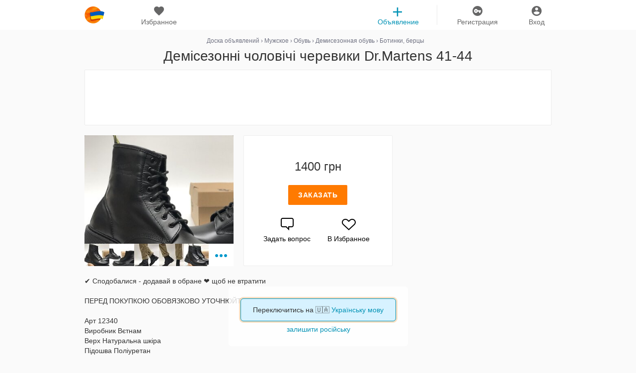

--- FILE ---
content_type: text/html; charset=UTF-8
request_url: https://klubok.com/item-demsezonn-cholovch-chereviki-drmartens-4144-29252164
body_size: 16892
content:
    <!DOCTYPE html>
    <html class="no-js" id="ng-app" ng-app="siteApp" title-blinking style="height: 100%;" lang="ru-uk">

    <head>
	<meta charset="utf-8">
	<meta name="viewport" content="width=device-width, initial-scale=1.0, maximum-scale=5.0">
	<title>Демісезонні чоловічі черевики Dr.Martens 41-44: 1400 грн - ботинки, берцы dr. martens в Киеве, объявление №29252164 Клубок (ранее Клумба)</title>
			<meta property="og:title" content="Демісезонні чоловічі черевики Dr.Martens 41-44"/>
				<meta property="og:image" content="https://img.klubok.com/img/used/2021/03/28/29252/l/29252164_2.jpg"/>
	
	<meta name="apple-mobile-web-app-capable" content="yes"/>
	<link rel="icon" type="image/x-icon" href="/favicon.ico?v=78"/>
	    <meta name="description" content="✔️ Сподобалися - додавай в обране ❤️ щоб не втратитиПЕРЕД ПОКУПКОЮ ОБОВЯЗКОВО УТОЧНЮЙТЕ">
        <meta property="og:description" content="✔️ Сподобалися - додавай в обране ❤️ щоб не втратити  ПЕРЕД ПОКУПКОЮ ОБОВЯЗКОВО УТОЧНЮЙТЕ НАЯВНІСТЬ РОЗМІРУ!!!  Арт 12340 Виробник Вєтнам Верх Натуральна шкіра Підошва Поліуретан Розміри: 41й(26см),...">
    		
                        <link rel="alternate" href="https://klubok.com/item-demsezonn-cholovch-chereviki-drmartens-4144-29252164" hreflang="ru"/>
                            <link rel="alternate" href="https://klubok.com/ua/item-demsezonn-cholovch-chereviki-drmartens-4144-29252164" hreflang="uk"/>
                        
					<link rel="stylesheet" type="text/css" href="https://klubok.com/static/css/bootstrap_full.min.v9431fa09369d21094b569d19d91fba3c1.css" />
	
	    		<!-- /HEAD Scripts scripts -->

    <!-- NOJS! -->
	<script>
		//hack for mobile ontouch hover event for ios devices
		if (!("ontouchstart" in document.documentElement)) {
			document.documentElement.className += " no-touch";
		}
	</script>
    <!-- NOJS! -->
	    <script>
		(function (i, s, o, g, r, a, m) {
			i['GoogleAnalyticsObject'] = r;
			i[r] = i[r] || function () {
					(i[r].q = i[r].q || []).push(arguments)
				}, i[r].l = 1 * new Date();
			a = s.createElement(o),
				m = s.getElementsByTagName(o)[0];
			a.async = 1;
			a.src = g;
			m.parentNode.insertBefore(a, m)
		})(window, document, 'script', '//www.google-analytics.com/analytics.js', 'ga');

		ga('create', 'UA-44581067-1', 'auto');

		// Поддержка старой аналитики
		window._gaq = {
			push: function (arr) {
				var type = arr[0],
					category = arr[1],
					action = arr[2],
					opt_label = arr[3],
					opt_value = arr[4],
					opt_noninteraction = arr[5];

				if (opt_value) {
					ga('send', 'event', category, action, opt_label, opt_value);
				} else {
					ga('send', 'event', category, action, opt_label);
				}

			}
		};
	</script>
        <script data-ad-client="ca-pub-4168715826531863" async src="https://pagead2.googlesyndication.com/pagead/js/adsbygoogle.js"></script>
</head>
    <body style="min-height:100%;">
    <!--<body style="min-height:100%;overflow: auto; background: url('/static/gfx/HNY_snow_2.png') repeat #fff;">-->

            <noscript>
            <style>
                .no-js .wrapper {
                    margin-top: 50px;
                }
            </style>
            <div class="no-js-message top-info-message">
                <p>
                    В вашем браузере выключен JavaScript, чтобы в полной мере пользоваться Клубком нужно его включить.
                    <a href="http://bit.ly/jyUgFc" rel="nofollow">Используйте инструкции</a>, если не знаете как.
                </p>
            </div>
        </noscript>
        <!--TODO: move inline scripts to footer init-data block-->
<!-- NOJS! -->
<script>
	if(typeof window.appInitData != "object") {
		window.appInitData = {}
	}

	
			window.appInitData.recaptcha = '6LcC1h8TAAAAAOA9ctOpt3njxnKvk3ER25X0yaQI';
		window.appInitData.socketServer = 'wss://klubok.com:2443';
	window.appInitData.webSockets = 1;
	window.appInitData.apiHost = 'https://api.klubok.com';
	window.appInitData.mainHost = 'https://klubok.com';
	window.appInitData.staticHost = 'https://static.klubok.com';
	window.jpghost = 'https://img.klubok.com';

			window.appInitData.auctionType = 'commission';
	
	window.appInitData.bannerCounterUrl = 'https://static.klubok.com';
			window.appInitData.breadcrumbs = "Доска объявлений/Мужское/Обувь/Демисезонная обувь/Ботинки, берцы";
	
</script><script>
    window.initFiltersData = {};
    window.staticAppInitData = {};
    window.staticAppInitData.eventAction = 'Похожие объявления';

    document.addEventListener("DOMContentLoaded", function() {
        var lazyloadImages;

        if ("IntersectionObserver" in window) {
            lazyloadImages = document.querySelectorAll(".lazy");
            var imageObserver = new IntersectionObserver(function(entries, observer) {
                entries.forEach(function(entry) {
                    if (entry.isIntersecting) {
                        var image = entry.target;
                        image.src = image.dataset.src;
                        image.classList.remove("lazy");
                        imageObserver.unobserve(image);
                    }
                });
            });

            [].forEach.call(lazyloadImages, function(image) {
                imageObserver.observe(image);
            });
        } else {
            var lazyloadThrottleTimeout;
            lazyloadImages = document.querySelectorAll(".lazy");

            function lazyload () {
                if(lazyloadThrottleTimeout) {
                    clearTimeout(lazyloadThrottleTimeout);
                }

                lazyloadThrottleTimeout = setTimeout(function() {
                    var scrollTop = window.pageYOffset;
                    [].forEach.call(lazyloadImages, function(img) {
                        if(img.offsetTop < (window.innerHeight + scrollTop)) {
                            img.src = img.dataset.src;
                            img.classList.remove('lazy');
                        }
                    });
                    if(lazyloadImages.length == 0) {
                        document.removeEventListener("scroll", lazyload);
                        window.removeEventListener("resize", lazyload);
                        window.removeEventListener("orientationChange", lazyload);
                    }
                }, 20);
            }

            document.addEventListener("scroll", lazyload);
            window.addEventListener("resize", lazyload);
            window.addEventListener("orientationChange", lazyload);
        }
    })

</script>

<!--TODO: for feature: don't have to inject header partial cause it injected at main layout/index-->
<!--app HEADER-->
<header class="main-header">
    <div class="container">
        <!--main menu-->
        <nav class="nav col-xs-12 text-center">

            <ul>
                <!--logo-->
                <li class="col-xs-2 col-md-1 col-sm-1">
                    <!--logo-->
                    <div class="logo" style="background:url(/static/gfx/icon_80_2.png) no-repeat !important">
                        <a href="https://klubok.com" title="klubok">klubok.com</a>
                    </div>
                    <!--/logo-->
                </li>

                <li class="col-xs-2 col-md-2 col-sm-2" render-fav-count-g>
                    <div class="wrap">
                        <a href="https://klubok.com/favourites"
                           rel="nofollow">
                            <i class="sprite-icons main-menu-icon favourites-menu-ico">favourites</i> <span>Избранное</span>
                        </a>
                        <span class="counter hide"><!--favorites counter badge--></span>
                    </div>
                </li>
                <!--log in and registration-->
                                    <!--                <ul class="col-md-8 col-sm-8 col-xs-8"  ng-controller="Loginform">-->
                    <!--                    -->
                    <!--                </ul>-->
                    <li class="col-xs-2 col-md-1 col-sm-1 pull-right">
                        <div class="wrap">
                            <a id="login-btn" href="/signin" title="Вход">
                                <i class="sprite-icons main-menu-icon login-menu-ico">Вход</i>
                                <span>Вход</span>
                            </a>
                        </div>
                    </li>
                    <li class="col-xs-2 pull-right">
                        <div class="wrap">
                            <a id='registration-btn' href="/signup" title="Регистрация" >
                                <i class="sprite-icons main-menu-icon registration-menu-ico">Регистрация</i>
                                <span>Регистрация</span>
                            </a>
                        </div>
                    </li>
                                <!-------->
                                    <li class="float-right col-md-2 col-sm-2">
                        <!--sub menu desktop-->
                        <div class="wrap add-item-head">
                            <a href="https://klubok.com/item/add" onclick="ga('send', 'event', 'Клик Добавить объявление','TOP');">
                                <i class="sprite-icons main-menu-icon plus-head-ico">add</i> <span>Объявление</span>
                            </a>
                        </div>
                        <!--/sub menu desktop-->
                    </li>
                            </ul>

                    </nav>
        <!--/main menu-->
    </div>
</header>

<div class="header-separator "></div>
<!--app HEADER-->

<!--for non authorized user-->
    

<div class="baseChat">
    <div ng-controller="Basechat">
        <div class="{{Basechat.isShowChatDimmer || Basechat.isViewLoading ? 'chat-dimmer' : ''}}"
             ng-if="Basechat.isShowChatDimmer || Basechat.isViewLoading"
             ng-click="Basechat.closeChat()">
        </div>
        <div class="chat-wrapper chat-wrapper-desktop">
            <div resize-height offset="34"
                 class="loader-background"
                 loader="Basechat.isViewLoading"
                 ng-if="Basechat.isViewLoading"
                 block-type="loaderDiv">
            </div>
            <gallery></gallery>
            <div class="chat ng-view"
                 ng-hide="Basechat.isViewLoading">
            </div>
        </div>
    </div>
</div>

<div class="top-spacer "></div>
<info-block></info-block>

<div class="text-align-center " style="font-size: 0;">
   <!-- <div id="ny_banner_1" style="display: inline-block; vertical-align: middle;">
        <a href="/discount?discount=true"><img src="/static/gfx/bf2019.png" style="max-width:960px;width:100%"></a>
    </div>-->

</div>

<div class="container overflow-mobile" style="background-color: #fafafa;">
    
		
	<div class="container">
		<div id="head-title" class="m-head-title-clear-padding">
			
			<div class="breadcrumbs-item-page">
				
						<div class="row">
		<div class="col-xs-12 col-sm-12 col-md-12 b_no_padding-left b_no_padding-top" >
			<div class="breadcrumbs">
				
													<div class="item">
								<a href="/" itemprop="url"><span itemprop="title">Доска объявлений</span></a> ›
							</div>
										
													<div class="item">
								<a href="/muzhskie-veschi" itemprop="url"><span itemprop="title">Мужское</span></a> ›
							</div>
										
													<div class="item">
								<a href="/obuv-1815" itemprop="url"><span itemprop="title">Обувь</span></a> ›
							</div>
										
													<div class="item">
								<a href="/muzhskaya-demisezonnaya-obuv" itemprop="url"><span itemprop="title">Демисезонная обувь</span></a> ›
							</div>
										
													<div class="item">
								<a href="/muzhskie-botinki-bercy" itemprop="url"><span itemprop="title">Ботинки, берцы</span></a>
							</div>
													</div>
		</div>
	</div>
			</div>
			<h1 class="head-title-item-page">
				Демісезонні чоловічі черевики Dr.Martens 41-44			</h1>
			<div class='visible-xs'>
				<div class="col-sm-12 col-md-6 slick_slider-wrap">
	<img class="slick_slider-preloader" src="/static/gfx/Preloader_10.gif" alt="">

	<div class="slick_slider slick-hide">
														<div class="custom-slide-wrap">
						<img imtemprop="image" src="https://img.klubok.com/img/used/2021/03/28/29252/29252164_2.jpg">
					</div>
																<div class="custom-slide-wrap">
						<img src="https://img.klubok.com/img/used/2021/03/28/29252/29252164_3.jpg">
					</div>
																<div class="custom-slide-wrap">
						<img src="https://img.klubok.com/img/used/2021/03/28/29252/29252164_4.jpg">
					</div>
																<div class="custom-slide-wrap">
						<img src="https://img.klubok.com/img/used/2021/03/28/29252/29252164_5.jpg">
					</div>
																<div class="custom-slide-wrap">
						<img src="https://img.klubok.com/img/used/2021/03/28/29252/29252164_6.jpg">
					</div>
																<div class="custom-slide-wrap">
						<img src="https://img.klubok.com/img/used/2021/03/28/29252/29252164_7.jpg">
					</div>
																<div class="custom-slide-wrap">
						<img src="https://img.klubok.com/img/used/2021/03/28/29252/29252164_8.jpg">
					</div>
																<div class="custom-slide-wrap">
						<img src="https://img.klubok.com/img/used/2021/03/28/29252/29252164_9.jpg">
					</div>
																<div class="custom-slide-wrap">
						<img src="https://img.klubok.com/img/used/2021/03/28/29252/29252164_10.jpg">
					</div>
																<div class="custom-slide-wrap">
						<img src="https://img.klubok.com/img/used/2021/03/28/29252/29252164_11.jpg">
					</div>
										</div>

	<script>
		window.photos = [
									{min_src: "https://img.klubok.com/img/used/2021/03/28/29252/s/29252164_2.jpg", big_src: "https://img.klubok.com/img/used/2021/03/28/29252/l/29252164_2.jpg"},
						{min_src: "https://img.klubok.com/img/used/2021/03/28/29252/s/29252164_3.jpg", big_src: "https://img.klubok.com/img/used/2021/03/28/29252/l/29252164_3.jpg"},
						{min_src: "https://img.klubok.com/img/used/2021/03/28/29252/s/29252164_4.jpg", big_src: "https://img.klubok.com/img/used/2021/03/28/29252/l/29252164_4.jpg"},
						{min_src: "https://img.klubok.com/img/used/2021/03/28/29252/s/29252164_5.jpg", big_src: "https://img.klubok.com/img/used/2021/03/28/29252/l/29252164_5.jpg"},
						{min_src: "https://img.klubok.com/img/used/2021/03/28/29252/s/29252164_6.jpg", big_src: "https://img.klubok.com/img/used/2021/03/28/29252/l/29252164_6.jpg"},
						{min_src: "https://img.klubok.com/img/used/2021/03/28/29252/s/29252164_7.jpg", big_src: "https://img.klubok.com/img/used/2021/03/28/29252/l/29252164_7.jpg"},
						{min_src: "https://img.klubok.com/img/used/2021/03/28/29252/s/29252164_8.jpg", big_src: "https://img.klubok.com/img/used/2021/03/28/29252/l/29252164_8.jpg"},
						{min_src: "https://img.klubok.com/img/used/2021/03/28/29252/s/29252164_9.jpg", big_src: "https://img.klubok.com/img/used/2021/03/28/29252/l/29252164_9.jpg"},
						{min_src: "https://img.klubok.com/img/used/2021/03/28/29252/s/29252164_10.jpg", big_src: "https://img.klubok.com/img/used/2021/03/28/29252/l/29252164_10.jpg"},
						{min_src: "https://img.klubok.com/img/used/2021/03/28/29252/s/29252164_11.jpg", big_src: "https://img.klubok.com/img/used/2021/03/28/29252/l/29252164_11.jpg"},
								];
	</script>

			<div class="used-view-m-block b-img-position block-radius" style="background-color: rgb(40/*, */40/*, */40/*);"*/>
			<a show-gallery="0" id="b-galley-desc">
				<span class="resize-ico"></span>
				<img src="https://img.klubok.com/img/used/2021/03/28/29252/29252164_2.jpg" class="prduct-img-preview" alt="Демісезонні чоловічі черевики Dr.Martens 41-44">
			</a>
			<div class="b-mini-images-gallery">
														<div class="b-mini-image">
						<span show-gallery="0">
							<img src="https://img.klubok.com/img/used/2021/03/28/29252/s/29252164_2.jpg">
						</span>
					</div>

														<div class="b-mini-image">
						<span show-gallery="1">
							<img src="https://img.klubok.com/img/used/2021/03/28/29252/s/29252164_3.jpg">
						</span>
					</div>

														<div class="b-mini-image">
						<span show-gallery="2">
							<img src="https://img.klubok.com/img/used/2021/03/28/29252/s/29252164_4.jpg">
						</span>
					</div>

														<div class="b-mini-image">
						<span show-gallery="3">
							<img src="https://img.klubok.com/img/used/2021/03/28/29252/s/29252164_5.jpg">
						</span>
					</div>

														<div class="b-mini-image">
						<span show-gallery="4">
							<img src="https://img.klubok.com/img/used/2021/03/28/29252/s/29252164_6.jpg">
						</span>
					</div>

															<div class="b-mini-image" show-gallery="5">
							<div class="last_gallery_img">
								<span class="three-dot-ico"></span>
							</div>
						</div>
									</div>
		</div>
	</div>			</div>
			<div class="no-padding-sides-768 no-padding-bottom-768 col-md-12 col-sm-12 col-xs-12 top-used-block">
					<div class="top-m-used-block no-margin padding-10-0 border-gekon" id="m-used-1">
						<div class="m-used-cont">
							<div class="m-useds-used">
								<div class="m-used">
																			<div class="m-useds-used">
    <div class="m-used">
        <style>
            .my_adslot_new { width: 300px; height: 50px; }
            @media(min-width: 500px) { .my_adslot_new { width: 468px; height: 60px; } }
            @media(min-width: 800px) { .my_adslot_new { width: 728px; height: 90px; } }
        </style>
        <script async src="//pagead2.googlesyndication.com/pagead/js/adsbygoogle.js"></script>
        <ins class="adsbygoogle my_adslot_new"
             style="display:inline-block"
             data-ad-client="ca-pub-4168715826531863"
             data-ad-slot="3235143498">
        </ins>
        <script>
	(adsbygoogle = window.adsbygoogle || []).push({});
</script>
    </div>
</div>																	</div>
							</div>
						</div>
					</div>
				</div>
			</div>
		<div>
	</div>
    <main role="main" class="item-view-page row b_no_padding" itemscope="">
    <script type="application/ld+json">
    {
        "@context":"http://schema.org",
        "@type":"Product",
        "name":"Демісезонні чоловічі черевики Dr.Martens 41-44",
        "description":"✔️ Сподобалися - додавай в обране ❤️ щоб не втратитиПЕРЕД ПОКУПКОЮ ОБОВЯЗКОВО УТОЧНЮЙТЕ НАЯВНІСТЬ РОЗМІРУ!!!Арт 12340Виробник ВєтнамВерх Натуральна шкіраПідошва ПоліуретанРозміри: 41й(26см), 42й(27см), 43й(27.5-28см), 44й(28.5см)✔️ Величезний асортимент взуття та одягу Оновлюємо асортимент 2-3 рази в тиждень✔️ Швидкі консультації з будь-яких питань✔️ Доставка 1-2 дня Відправки 6 днів в тиждень✔️ Тільки живі фото✔️ Не впевнені який Вам потрібен розмір? Напишіть нам, проконсультуємо)✔️ Гарантований обмін",
        "image":"https://img.klubok.com/img/used/2021/03/28/29252/m/29252164_2.jpg",
        "offers":{"@type":"Offer",
            "url":"/item-demsezonn-cholovch-chereviki-drmartens-4144-29252164",
            "priceCurrency":"UAH",
            "price":"1400"}
    }
</script>


                    <script type="application/ld+json">
        {
            "@context": "https://schema.org",
            "@type": "BreadcrumbList",
            "itemListElement": [
                            {
                    "@type": "ListItem",
                    "position": 1,
                    "name": "Доска объявлений",
                    "item": "https://klubok.com/"
                }
                                ,
                                                            {
                    "@type": "ListItem",
                    "position": 2,
                    "name": "Киев",
                    "item": "https://klubok.com/kiev"
                }
                                ,
                                                            {
                    "@type": "ListItem",
                    "position": 3,
                    "name": "Мужское",
                    "item": "https://klubok.com/kiev/muzhskie-veschi"
                }
                                ,
                                                            {
                    "@type": "ListItem",
                    "position": 4,
                    "name": "Обувь",
                    "item": "https://klubok.com/kiev/obuv-1815"
                }
                                ,
                                                            {
                    "@type": "ListItem",
                    "position": 5,
                    "name": "Демисезонная обувь",
                    "item": "https://klubok.com/kiev/muzhskaya-demisezonnaya-obuv"
                }
                                ,
                                                            {
                    "@type": "ListItem",
                    "position": 6,
                    "name": "Ботинки, берцы",
                    "item": "https://klubok.com/kiev/muzhskie-botinki-bercy"
                }
                                                        ]
        }
    </script>
        <span itemprop="name" hidden>
        Демісезонні чоловічі черевики Dr.Martens 41-44    </span>
    
    <section class='col-md-8 col-xs-12 item-main-block'>
                <div class='hidden-xs'>
            <div class="col-sm-12 col-md-6 slick_slider-wrap">
	<img class="slick_slider-preloader" src="/static/gfx/Preloader_10.gif" alt="">

	<div class="slick_slider slick-hide">
														<div class="custom-slide-wrap">
						<img imtemprop="image" src="https://img.klubok.com/img/used/2021/03/28/29252/29252164_2.jpg">
					</div>
																<div class="custom-slide-wrap">
						<img src="https://img.klubok.com/img/used/2021/03/28/29252/29252164_3.jpg">
					</div>
																<div class="custom-slide-wrap">
						<img src="https://img.klubok.com/img/used/2021/03/28/29252/29252164_4.jpg">
					</div>
																<div class="custom-slide-wrap">
						<img src="https://img.klubok.com/img/used/2021/03/28/29252/29252164_5.jpg">
					</div>
																<div class="custom-slide-wrap">
						<img src="https://img.klubok.com/img/used/2021/03/28/29252/29252164_6.jpg">
					</div>
																<div class="custom-slide-wrap">
						<img src="https://img.klubok.com/img/used/2021/03/28/29252/29252164_7.jpg">
					</div>
																<div class="custom-slide-wrap">
						<img src="https://img.klubok.com/img/used/2021/03/28/29252/29252164_8.jpg">
					</div>
																<div class="custom-slide-wrap">
						<img src="https://img.klubok.com/img/used/2021/03/28/29252/29252164_9.jpg">
					</div>
																<div class="custom-slide-wrap">
						<img src="https://img.klubok.com/img/used/2021/03/28/29252/29252164_10.jpg">
					</div>
																<div class="custom-slide-wrap">
						<img src="https://img.klubok.com/img/used/2021/03/28/29252/29252164_11.jpg">
					</div>
										</div>

	<script>
		window.photos = [
									{min_src: "https://img.klubok.com/img/used/2021/03/28/29252/s/29252164_2.jpg", big_src: "https://img.klubok.com/img/used/2021/03/28/29252/l/29252164_2.jpg"},
						{min_src: "https://img.klubok.com/img/used/2021/03/28/29252/s/29252164_3.jpg", big_src: "https://img.klubok.com/img/used/2021/03/28/29252/l/29252164_3.jpg"},
						{min_src: "https://img.klubok.com/img/used/2021/03/28/29252/s/29252164_4.jpg", big_src: "https://img.klubok.com/img/used/2021/03/28/29252/l/29252164_4.jpg"},
						{min_src: "https://img.klubok.com/img/used/2021/03/28/29252/s/29252164_5.jpg", big_src: "https://img.klubok.com/img/used/2021/03/28/29252/l/29252164_5.jpg"},
						{min_src: "https://img.klubok.com/img/used/2021/03/28/29252/s/29252164_6.jpg", big_src: "https://img.klubok.com/img/used/2021/03/28/29252/l/29252164_6.jpg"},
						{min_src: "https://img.klubok.com/img/used/2021/03/28/29252/s/29252164_7.jpg", big_src: "https://img.klubok.com/img/used/2021/03/28/29252/l/29252164_7.jpg"},
						{min_src: "https://img.klubok.com/img/used/2021/03/28/29252/s/29252164_8.jpg", big_src: "https://img.klubok.com/img/used/2021/03/28/29252/l/29252164_8.jpg"},
						{min_src: "https://img.klubok.com/img/used/2021/03/28/29252/s/29252164_9.jpg", big_src: "https://img.klubok.com/img/used/2021/03/28/29252/l/29252164_9.jpg"},
						{min_src: "https://img.klubok.com/img/used/2021/03/28/29252/s/29252164_10.jpg", big_src: "https://img.klubok.com/img/used/2021/03/28/29252/l/29252164_10.jpg"},
						{min_src: "https://img.klubok.com/img/used/2021/03/28/29252/s/29252164_11.jpg", big_src: "https://img.klubok.com/img/used/2021/03/28/29252/l/29252164_11.jpg"},
								];
	</script>

			<div class="used-view-m-block b-img-position block-radius" style="background-color: rgb(40/*, */40/*, */40/*);"*/>
			<a show-gallery="0" id="b-galley-desc">
				<span class="resize-ico"></span>
				<img src="https://img.klubok.com/img/used/2021/03/28/29252/29252164_2.jpg" class="prduct-img-preview" alt="Демісезонні чоловічі черевики Dr.Martens 41-44">
			</a>
			<div class="b-mini-images-gallery">
														<div class="b-mini-image">
						<span show-gallery="0">
							<img src="https://img.klubok.com/img/used/2021/03/28/29252/s/29252164_2.jpg">
						</span>
					</div>

														<div class="b-mini-image">
						<span show-gallery="1">
							<img src="https://img.klubok.com/img/used/2021/03/28/29252/s/29252164_3.jpg">
						</span>
					</div>

														<div class="b-mini-image">
						<span show-gallery="2">
							<img src="https://img.klubok.com/img/used/2021/03/28/29252/s/29252164_4.jpg">
						</span>
					</div>

														<div class="b-mini-image">
						<span show-gallery="3">
							<img src="https://img.klubok.com/img/used/2021/03/28/29252/s/29252164_5.jpg">
						</span>
					</div>

														<div class="b-mini-image">
						<span show-gallery="4">
							<img src="https://img.klubok.com/img/used/2021/03/28/29252/s/29252164_6.jpg">
						</span>
					</div>

															<div class="b-mini-image" show-gallery="5">
							<div class="last_gallery_img">
								<span class="three-dot-ico"></span>
							</div>
						</div>
									</div>
		</div>
	</div>        </div>

                        <div class="col-sm-12 col-md-6 col-xs-12"
         ng-controller="MakeOrder as ctrl">
        <div class="used-view-m-block b-card user-widget-card">
            <div class="used-view-price-wrap">
                <i class="l"></i>
                <i class="r"></i>

                <span id="used-cost">
						                                                    1400 грн
                                                                </span>
            </div>
            <script>
              window.breadCrumbs = "Мужское/Обувь/Демисезонная обувь/Ботинки, берцы";
              window.usedUser = "2014115";
            </script>
            	<script>
		if(typeof window.appInitData.usedIds != "object") window.appInitData.usedIds = [];
		window.appInitData.usedIds.push(29252164);
	</script>
            <div class="used-view-order-wrap order-wrap-sold ">
                                    <a onclick="ga('send', 'event', 'Заказ', 'Заказать', window.breadCrumbs)"
                       ng-click="ctrl.setChatMessageTrigger('order')"
                       chat-link='send_order'
                       id="order-btn-anchor"
                       class="buyer-btn main-btn-orange"
                       rel="nofollow"
                       show-registration="Заказать">
                        Заказать                    </a>
                            </div>

            <div id="action_prod_block">
                <a onclick="ga('send', 'event', 'Заказ', 'Задать вопрос',window.breadCrumbs)"
                   ng-click="ctrl.setChatMessageTrigger('ask')"
                   show-registration="Задать вопрос"
                   id="ask-btn-anchor"
                   chat-link='ask_order'
                   class="action_prod_icon_block"
                   rel="nofollow"
                >
                    <span class="message-ico sprite-icons"></span>
                    <div>Задать вопрос</div>
                </a>
                                    <a add-favourites="big_hurt" class="action_prod_icon_block"
                       data-count="4" rel="29252164">
                        <span class="hart-ico sprite-icons"></span>
                        <div class="hart-ico-desc">В Избранное</div>
                    </a>
                            </div>
        </div>
    </div>
            </section>

            <div class="col-md-8 col-xs-12 title-padding-AB clearfix">
            <p class="product-desc-full-text black_full_link" read-more itemprop="description">
                ✔️ Сподобалися - додавай в обране ❤️ щоб не втратити<br><br>ПЕРЕД ПОКУПКОЮ ОБОВЯЗКОВО УТОЧНЮЙТЕ НАЯВНІСТЬ РОЗМІРУ!!!<br><br>Арт 12340<br>Виробник Вєтнам<br>Верх Натуральна шкіра<br>Підошва Поліуретан<br>Розміри: 41й(26см), 42й(27см), 43й(27.5-28см), 44й(28.5см)<br><br>✔️ Величезний асортимент взуття та одягу Оновлюємо асортимент 2-3 рази в тиждень<br>✔️ Швидкі консультації з будь-яких питань<br>✔️ Доставка 1-2 дня Відправки 6 днів в тиждень<br>✔️ Тільки живі фото<br>✔️ Не впевнені який Вам потрібен розмір? Напишіть нам, проконсультуємо)<br>✔️ Гарантований обмін            </p>
        </div>
        <div class="col-md-4 right-side-gekon-block
      
          ">
        <style>
    .rsp-600-new { width: 300px; height: 100px; }
    @media(min-width: 800px) { .rsp-600-new { width: 300px; height: 600px; } }
</style>
<script async src="//pagead2.googlesyndication.com/pagead/js/adsbygoogle.js"></script>
<ins class="adsbygoogle rsp-600-new"
     style="display:inline-block"
     data-ad-client="ca-pub-4168715826531863"
     data-ad-slot="8965985894">
</ins>
<script>
	(adsbygoogle = window.adsbygoogle || []).push({});
</script>    </div>

    <section class="tabs col-md-8 col-sm-12">
        <!--tab-heading-->
<!--hide for advertisement | show just for owner and auction lot-->
<!--/tab-heading-->

<!--tabs content-->
<div class="col-md-12 col-sm-12 col-xs-12 tabs-content-wrap b_no_padding-laft-right">
<div class="tabs-content">
    <!--if item owner-->
    
    <!--if advertisement-->
    <div id="wrap-auct-lot-desc" class="tab
     ">
                    <div class="row description description-item">

    <div class="col-xs-12 col-sm-6 col-md-6 b_no_padding-top">
        <div class="row">
            <div class="col-xs-6 col-sm-6 col-md-6 b_no_padding-left padding-content-wrap">
                                                    <div class="b-desc-product">
                        <div class="desc-product-label">Размеры</div>
                        <div>41,42,43,44</div>
                    </div>
                
                <div class="b-desc-product">
                    <div class="desc-product-label">Доставка</div>
                    <div>
                                                    По всей Украине                                            </div>
                </div>
                                    <div class="b-desc-product">
                        <div class="desc-product-label">Служба доставки</div>
                                                    Новая&#032;почта <br>
                                            </div>
                                                            </div>

            <div class="col-xs-6 col-sm-6 col-md-6">
                                    <div class="b-desc-product">
                        <div class="desc-product-label">Состояние</div>
                        <div itemprope="itemCondition">
                                                            новое
                                                    </div>
                    </div>
                

                <div class="b-desc-product">
                    <div class="desc-product-label">Обновлено</div>
                    05.01.2026                </div>

                                                            <div class="b-desc-product">
                        <div class="desc-product-label">Производитель</div>
                        <div>
                        <a href="/items-dr%E2%80%93+martens">
                                        Dr. Martens                                            </a>
                        </div>
                        </div>
                                    
                                                    <div class="b-desc-product">
                        <div class="desc-product-label">Категория</div>
                        <a href="/muzhskie-botinki-bercy-items-dr%E2%80%93+martens" itemprop="category">Мужские ботинки, берцы Dr. Martens</a>
                    </div>
                            </div>
        </div>
    </div>

    <div class="row col-xs-12 col-sm-6 col-md-6 border-item-page">
        <div class="row">
            <div class="b-user-avatar">
                                    <a href="/users/2014115/shop">
                        <div class="b-used-profil-avatar profile-wrap">
                            <img class="b-used-avatar-shop" src="https://static.klubok.com/img/users/avatars/2014/avatar-2014115-20210309115928.jpg" alt="MobiLavka">
                                                    </div>
                    </a>
                            </div>

            <div class="col-xs-9 col-sm-9 col-md-9 b_no_padding-laft-right">
                <a class="link-desc-product-label" href="/users/2014115/shop">
                    <div class="desc-product-label">MobiLavka</div>
                </a>
                <div>На проекте с февраля 2021</div>
            </div>
        </div>
        <div class="row">
            <div class="col-xs-12 b_no_padding-laft-right b_no_padding-top padding-ab-main-info">
                <div class="col-xs-3 b_no_padding-laft-right">
                    <div class="b-desc-product b_pudding_left_0">
                        <div class="counter-label">99%</div>
                        <div class="desc-product-label">Рейтинг</div>
                    </div>
                </div>
                                    <div class="col-xs-3 b_no_padding-laft-right">
                        <div class="b-desc-product b_pudding_left_0">
                            <div class="counter-label">288</div>
                            <div class="desc-product-label">Продажи</div>
                        </div>
                    </div>
                
                                    <div class="col-xs-3 b_no_padding-laft-right">
                        <div class="b-desc-product b_pudding_left_0">
                            <div class="counter-label">97</div>
                            <div class="desc-product-label">Подписки</div>
                        </div>
                    </div>
                
                <!--Сменить отзывы на покупки бекенд-->
                                    <div class="col-xs-3 b_no_padding-laft-right">
                        <div class="b-desc-product b_pudding_left_0">
                            <a href="/users/2014115/opinions">
                                <div class="counter-label">102</div>
                                <div class="desc-product-label" style="color: inherit!important;">Отзывы</div>
                            </a>
                        </div>
                    </div>
                            </div>
        </div>

        <div class="row users-wrap-button">
            <div class="col-xs-12 col-sm-12 col-md-12 b_no_padding_left user_shop">
                <a href="/users/2014115/shop" class="b-desc-product-text-position"><span class=" shop icon_message_profil"></span>Перейти в магазин</a>
            </div>
                                        <div class="col-xs-12 col-sm-12 col-md-12 b_no_padding bekon-item-page-AB">
                                            <div class="top-m-used-block">
    <div class="m-used-cont">
        <style>
            .my_adslot_btn_new { width: 300px; height: 50px; margin: 0 auto }
        </style>
        <script async src="//pagead2.googlesyndication.com/pagead/js/adsbygoogle.js"></script>
        <!-- Объявление - RSP - Блок пользователя - 300 -->
        <ins class="adsbygoogle my_adslot_btn_new"
             style="display:block"
             data-ad-client="ca-pub-4168715826531863"
             data-ad-slot="3975397098">
        </ins>
        <script>
	(adsbygoogle = window.adsbygoogle || []).push({});
</script>
    </div>
</div>                                    </div>
                    </div>
    </div>

    </div>
                    </div>
</div>
</div>
<!--/tabs content-->    </section>

    <section class="recommendations col-md-8 col-sm-12" role="complementary">
                    <!--Клубок рекоммендует-->
            <h5 class="widgets-block-head-title-item ">Клубок рекомендует</h5>
<ul class="item-list gekon-shop-mobile-margin gekon-flex-ordering d-flex flex-wrap">
                        <li data-item-id="35040145" data-index="0" style="order: 1">
                <section id="35040145"
         class="product-widget item-widget"
         data-item-id="35040145"
         data-ga-category="Клики по обычному"
         data-ga-label="Мужское/Обувь/Демисезонная обувь/Ботинки, берцы"
         data-ga-value=""

    

                widget-send-ga
     >

        <a href="/item-demsezonn-cholovch-chereviki-crown-na-35040145">
                <div class="image-wrap">
                            <img class="lazy lazy-img" src="[data-uri]" data-src="https://img.klubok.com/img/used/2023/09/16/35040/m/35040145_2.jpg" alt="Демісезонні чоловічі черевики crown на байці, класичні шкіряні черевики, мужские деми ботинки">
                                        <div class="sizes"><span>40, 41, 42, 43, 44, 45</span></div>
                    </div>
                <div class="details-wrap">
            <!--static details view-->
            <div class="details static">
                                    <span class="price">
                                                    2050&nbsp;грн                                            </span>
                
                                    <div class="fav widget-fav-block" add-favourites data-count="1">
                        <i class="sprite-icons widget-fav-ico ">favourites</i>
                    </div>
                            </div>

            <!--/static details view-->
            
            <div class="descr-wrap">
                <p class="description">Демісезонні чоловічі черевики crown на байці, класичні шкіряні черевики, мужские деми ботинки</p>
            </div>
        </div>

        <div class="hover-details-wrap">
                                        <div><span>Новое</span></div>
                    </div>

            </a>
</section>
            </li>
                                <li data-item-id="29251751" data-index="1" style="order: 2">
                <section id="29251751"
         class="product-widget item-widget"
         data-item-id="29251751"
         data-ga-category="Клики по обычному"
         data-ga-label="Мужское/Обувь/Демисезонная обувь/Ботинки, берцы"
         data-ga-value=""

    

                widget-send-ga
     >

        <a href="/item-demsezonn-cholovch-chereviki-red-wing-29251751">
                <div class="image-wrap">
                            <img class="lazy lazy-img" src="[data-uri]" data-src="https://img.klubok.com/img/used/2021/03/28/29251/m/29251751_2.jpg" alt="Демісезонні чоловічі черевики Red Wing 41-45">
                                        <div class="sizes"><span>41, 42, 43, 44, 45</span></div>
                    </div>
                <div class="details-wrap">
            <!--static details view-->
            <div class="details static">
                                    <span class="price">
                                                    1400&nbsp;грн                                            </span>
                
                                    <div class="fav widget-fav-block" add-favourites data-count="1">
                        <i class="sprite-icons widget-fav-ico ">favourites</i>
                    </div>
                            </div>

            <!--/static details view-->
            
            <div class="descr-wrap">
                <p class="description">Демісезонні чоловічі черевики Red Wing 41-45</p>
            </div>
        </div>

        <div class="hover-details-wrap">
                            <div><span class="bold">Red wing</span></div>
                                        <div><span>Новое</span></div>
                    </div>

            </a>
</section>
            </li>

                                <li data-item-id="29251787" data-index="2" style="order: 3">
                <section id="29251787"
         class="product-widget item-widget"
         data-item-id="29251787"
         data-ga-category="Клики по обычному"
         data-ga-label="Мужское/Обувь/Демисезонная обувь/Ботинки, берцы"
         data-ga-value=""

    

                widget-send-ga
     >

        <a href="/item-demsezonn-cholovch-chereviki-red-wing-29251787">
                <div class="image-wrap">
                            <img class="lazy lazy-img" src="[data-uri]" data-src="https://img.klubok.com/img/used/2021/03/28/29251/m/29251787_2.jpg" alt="Демісезонні чоловічі черевики Red Wing 41-45">
                                        <div class="sizes"><span>41, 42, 43, 44, 45</span></div>
                    </div>
                <div class="details-wrap">
            <!--static details view-->
            <div class="details static">
                                    <span class="price">
                                                    1400&nbsp;грн                                            </span>
                
                                    <div class="fav widget-fav-block" add-favourites data-count="1">
                        <i class="sprite-icons widget-fav-ico ">favourites</i>
                    </div>
                            </div>

            <!--/static details view-->
            
            <div class="descr-wrap">
                <p class="description">Демісезонні чоловічі черевики Red Wing 41-45</p>
            </div>
        </div>

        <div class="hover-details-wrap">
                            <div><span class="bold">Red wing</span></div>
                                        <div><span>Новое</span></div>
                    </div>

            </a>
</section>
            </li>
                                <li data-item-id="36729687" data-index="3" style="order: 4">
                <section id="36729687"
         class="product-widget item-widget"
         data-item-id="36729687"
         data-ga-category="Клики по обычному"
         data-ga-label="Мужское/Обувь/Демисезонная обувь/Ботинки, берцы"
         data-ga-value=""

    

                widget-send-ga
     >

        <a href="/item-demsezonn-cholovch-chereviki-36729687">
                <div class="image-wrap">
                            <img class="lazy lazy-img" src="[data-uri]" data-src="https://img.klubok.com/img/used/2025/01/13/36729/m/36729687_2.jpg" alt="Демісезонні чоловічі черевики">
                                        <div class="sizes"><span>42</span></div>
                    </div>
                <div class="details-wrap">
            <!--static details view-->
            <div class="details static">
                                    <span class="price">
                                                    1200&nbsp;грн                                            </span>
                
                                    <div class="fav widget-fav-block" add-favourites data-count="0">
                        <i class="sprite-icons widget-fav-ico ">favourites</i>
                    </div>
                            </div>

            <!--/static details view-->
            
            <div class="descr-wrap">
                <p class="description">Демісезонні чоловічі черевики</p>
            </div>
        </div>

        <div class="hover-details-wrap">
                            <div><span class="bold">Lacoste</span></div>
                                        <div><span>б/у</span></div>
                    </div>

            </a>
</section>
            </li>
                                <li data-item-id="37209605" data-index="4" style="order: 5">
                <section id="37209605"
         class="product-widget item-widget"
         data-item-id="37209605"
         data-ga-category="Клики по обычному"
         data-ga-label="Мужское/Обувь/Демисезонная обувь/Ботинки, берцы"
         data-ga-value=""

    

                widget-send-ga
     >

        <a href="/item-demsezonn-cholovch-chereviki-37209605">
                <div class="image-wrap">
                            <img class="lazy lazy-img" src="[data-uri]" data-src="https://img.klubok.com/img/used/2025/08/11/37209/m/37209605_2.jpg" alt="Демісезонні чоловічі черевики">
                                        <div class="sizes"><span>42</span></div>
                    </div>
                <div class="details-wrap">
            <!--static details view-->
            <div class="details static">
                                    <span class="price">
                                                    550&nbsp;грн                                            </span>
                
                                    <div class="fav widget-fav-block" add-favourites data-count="0">
                        <i class="sprite-icons widget-fav-ico ">favourites</i>
                    </div>
                            </div>

            <!--/static details view-->
            
            <div class="descr-wrap">
                <p class="description">Демісезонні чоловічі черевики</p>
            </div>
        </div>

        <div class="hover-details-wrap">
                                        <div><span>б/у</span></div>
                    </div>

            </a>
</section>
            </li>
                            <li class="gekon-shop gekon hotblock" id="gekon-desktop" style="order: 5">
                    <section class="skyscraper_used skyscraper-wrap-shop">
                        <style>
    .rsp-300-mob { width: 300px; height: 250px; margin-left: 0px; }
</style>
<script async src="//pagead2.googlesyndication.com/pagead/js/adsbygoogle.js"></script>
<ins class="adsbygoogle rsp-300-mob"
     style="display:inline-block"
     data-ad-client="ca-pub-4168715826531863"
     data-ad-slot="8826385093"></ins>
<script>
	(adsbygoogle = window.adsbygoogle || []).push({});
</script>                    </section>
                </li>
                                            <li data-item-id="37396413" data-index="5" style="order: 6">
                <section id="37396413"
         class="product-widget item-widget"
         data-item-id="37396413"
         data-ga-category="Клики по обычному"
         data-ga-label="Мужское/Обувь/Демисезонная обувь/Ботинки, берцы"
         data-ga-value=""

    

                widget-send-ga
     >

        <a href="/item-demsezonn-cholovch-chereviki-timberland-boots-37396413">
                <div class="image-wrap">
                            <img class="lazy lazy-img" src="[data-uri]" data-src="https://img.klubok.com/img/used/2025/11/13/37396/m/37396413_2.jpg" alt="Демісезонні чоловічі черевики Timberland Boots 41-45 ">
                                        <div class="sizes"><span>41, 42, 43, 44, 45</span></div>
                    </div>
                <div class="details-wrap">
            <!--static details view-->
            <div class="details static">
                                    <span class="price">
                                                    2400&nbsp;грн                                            </span>
                
                                    <div class="fav widget-fav-block" add-favourites data-count="0">
                        <i class="sprite-icons widget-fav-ico ">favourites</i>
                    </div>
                            </div>

            <!--/static details view-->
            
            <div class="descr-wrap">
                <p class="description">Демісезонні чоловічі черевики Timberland Boots 41-45 </p>
            </div>
        </div>

        <div class="hover-details-wrap">
                            <div><span class="bold">Timberland</span></div>
                                        <div><span>Новое</span></div>
                    </div>

            </a>
</section>
            </li>
                                <li data-item-id="37396421" data-index="6" style="order: 7">
                <section id="37396421"
         class="product-widget item-widget"
         data-item-id="37396421"
         data-ga-category="Клики по обычному"
         data-ga-label="Мужское/Обувь/Демисезонная обувь/Ботинки, берцы"
         data-ga-value=""

    

                widget-send-ga
     >

        <a href="/item-demsezonn-cholovch-chereviki-timberland-boots-37396421">
                <div class="image-wrap">
                            <img class="lazy lazy-img" src="[data-uri]" data-src="https://img.klubok.com/img/used/2025/11/13/37396/m/37396421_2.jpg" alt="Демісезонні чоловічі черевики Timberland Boots 41-45 ">
                                        <div class="sizes"><span>41, 42, 43, 44, 45</span></div>
                    </div>
                <div class="details-wrap">
            <!--static details view-->
            <div class="details static">
                                    <span class="price">
                                                    2400&nbsp;грн                                            </span>
                
                                    <div class="fav widget-fav-block" add-favourites data-count="0">
                        <i class="sprite-icons widget-fav-ico ">favourites</i>
                    </div>
                            </div>

            <!--/static details view-->
            
            <div class="descr-wrap">
                <p class="description">Демісезонні чоловічі черевики Timberland Boots 41-45 </p>
            </div>
        </div>

        <div class="hover-details-wrap">
                            <div><span class="bold">Timberland</span></div>
                                        <div><span>Новое</span></div>
                    </div>

            </a>
</section>
            </li>
                                <li data-item-id="29251668" data-index="7" style="order: 8">
                <section id="29251668"
         class="product-widget item-widget"
         data-item-id="29251668"
         data-ga-category="Клики по обычному"
         data-ga-label="Мужское/Обувь/Демисезонная обувь/Ботинки, берцы"
         data-ga-value=""

    

                widget-send-ga
     >

        <a href="/item-demsezonn-cholovch-chereviki-red-wing-29251668">
                <div class="image-wrap">
                            <img class="lazy lazy-img" src="[data-uri]" data-src="https://img.klubok.com/img/used/2021/03/28/29251/m/29251668_2.jpg" alt="Демісезонні чоловічі черевики Red Wing 41-45">
                                        <div class="sizes"><span>41, 42, 43, 44, 45</span></div>
                    </div>
                <div class="details-wrap">
            <!--static details view-->
            <div class="details static">
                                    <span class="price">
                                                    1400&nbsp;грн                                            </span>
                
                                    <div class="fav widget-fav-block" add-favourites data-count="2">
                        <i class="sprite-icons widget-fav-ico ">favourites</i>
                    </div>
                            </div>

            <!--/static details view-->
            
            <div class="descr-wrap">
                <p class="description">Демісезонні чоловічі черевики Red Wing 41-45</p>
            </div>
        </div>

        <div class="hover-details-wrap">
                            <div><span class="bold">Red wing</span></div>
                                        <div><span>Новое</span></div>
                    </div>

            </a>
</section>
            </li>
                                <li data-item-id="29251676" data-index="8" style="order: 9">
                <section id="29251676"
         class="product-widget item-widget"
         data-item-id="29251676"
         data-ga-category="Клики по обычному"
         data-ga-label="Мужское/Обувь/Демисезонная обувь/Ботинки, берцы"
         data-ga-value=""

    

                widget-send-ga
     >

        <a href="/item-demsezonn-cholovch-chereviki-red-wing-29251676">
                <div class="image-wrap">
                            <img class="lazy lazy-img" src="[data-uri]" data-src="https://img.klubok.com/img/used/2021/03/28/29251/m/29251676_2.jpg" alt="Демісезонні чоловічі черевики Red Wing 41-45">
                                        <div class="sizes"><span>41, 42, 43, 44, 45</span></div>
                    </div>
                <div class="details-wrap">
            <!--static details view-->
            <div class="details static">
                                    <span class="price">
                                                    1400&nbsp;грн                                            </span>
                
                                    <div class="fav widget-fav-block" add-favourites data-count="1">
                        <i class="sprite-icons widget-fav-ico ">favourites</i>
                    </div>
                            </div>

            <!--/static details view-->
            
            <div class="descr-wrap">
                <p class="description">Демісезонні чоловічі черевики Red Wing 41-45</p>
            </div>
        </div>

        <div class="hover-details-wrap">
                            <div><span class="bold">Red wing</span></div>
                                        <div><span>Новое</span></div>
                    </div>

            </a>
</section>
            </li>
                                <li data-item-id="29251686" data-index="9" style="order: 10">
                <section id="29251686"
         class="product-widget item-widget"
         data-item-id="29251686"
         data-ga-category="Клики по обычному"
         data-ga-label="Мужское/Обувь/Демисезонная обувь/Ботинки, берцы"
         data-ga-value=""

    

                widget-send-ga
     >

        <a href="/item-demsezonn-cholovch-chereviki-red-wing-29251686">
                <div class="image-wrap">
                            <img class="lazy lazy-img" src="[data-uri]" data-src="https://img.klubok.com/img/used/2021/03/28/29251/m/29251686_2.jpg" alt="Демісезонні чоловічі черевики Red Wing 41-45">
                                        <div class="sizes"><span>41, 42, 43, 44, 45</span></div>
                    </div>
                <div class="details-wrap">
            <!--static details view-->
            <div class="details static">
                                    <span class="price">
                                                    1400&nbsp;грн                                            </span>
                
                                    <div class="fav widget-fav-block" add-favourites data-count="2">
                        <i class="sprite-icons widget-fav-ico ">favourites</i>
                    </div>
                            </div>

            <!--/static details view-->
            
            <div class="descr-wrap">
                <p class="description">Демісезонні чоловічі черевики Red Wing 41-45</p>
            </div>
        </div>

        <div class="hover-details-wrap">
                            <div><span class="bold">Red wing</span></div>
                                        <div><span>Новое</span></div>
                    </div>

            </a>
</section>
            </li>
                                <li data-item-id="29251694" data-index="10" style="order: 11">
                <section id="29251694"
         class="product-widget item-widget"
         data-item-id="29251694"
         data-ga-category="Клики по обычному"
         data-ga-label="Мужское/Обувь/Демисезонная обувь/Ботинки, берцы"
         data-ga-value=""

    

                widget-send-ga
     >

        <a href="/item-demsezonn-cholovch-chereviki-red-wing-29251694">
                <div class="image-wrap">
                            <img class="lazy lazy-img" src="[data-uri]" data-src="https://img.klubok.com/img/used/2021/03/28/29251/m/29251694_2.jpg" alt="Демісезонні чоловічі черевики Red Wing 41-45">
                                        <div class="sizes"><span>41, 42, 43, 44, 45</span></div>
                    </div>
                <div class="details-wrap">
            <!--static details view-->
            <div class="details static">
                                    <span class="price">
                                                    1400&nbsp;грн                                            </span>
                
                                    <div class="fav widget-fav-block" add-favourites data-count="1">
                        <i class="sprite-icons widget-fav-ico ">favourites</i>
                    </div>
                            </div>

            <!--/static details view-->
            
            <div class="descr-wrap">
                <p class="description">Демісезонні чоловічі черевики Red Wing 41-45</p>
            </div>
        </div>

        <div class="hover-details-wrap">
                            <div><span class="bold">Red wing</span></div>
                                        <div><span>Новое</span></div>
                    </div>

            </a>
</section>
            </li>
                                <li data-item-id="29251762" data-index="11" style="order: 12">
                <section id="29251762"
         class="product-widget item-widget"
         data-item-id="29251762"
         data-ga-category="Клики по обычному"
         data-ga-label="Мужское/Обувь/Демисезонная обувь/Ботинки, берцы"
         data-ga-value=""

    

                widget-send-ga
     >

        <a href="/item-demsezonn-cholovch-chereviki-red-wing-29251762">
                <div class="image-wrap">
                            <img class="lazy lazy-img" src="[data-uri]" data-src="https://img.klubok.com/img/used/2021/03/28/29251/m/29251762_2.jpg" alt="Демісезонні чоловічі черевики Red Wing 41-45">
                                        <div class="sizes"><span>41, 42, 43, 44, 45</span></div>
                    </div>
                <div class="details-wrap">
            <!--static details view-->
            <div class="details static">
                                    <span class="price">
                                                    1400&nbsp;грн                                            </span>
                
                                    <div class="fav widget-fav-block" add-favourites data-count="5">
                        <i class="sprite-icons widget-fav-ico ">favourites</i>
                    </div>
                            </div>

            <!--/static details view-->
            
            <div class="descr-wrap">
                <p class="description">Демісезонні чоловічі черевики Red Wing 41-45</p>
            </div>
        </div>

        <div class="hover-details-wrap">
                            <div><span class="bold">Red wing</span></div>
                                        <div><span>Новое</span></div>
                    </div>

            </a>
</section>
            </li>
                                <li data-item-id="29251776" data-index="12" style="order: 13">
                <section id="29251776"
         class="product-widget item-widget"
         data-item-id="29251776"
         data-ga-category="Клики по обычному"
         data-ga-label="Мужское/Обувь/Демисезонная обувь/Ботинки, берцы"
         data-ga-value=""

    

                widget-send-ga
     >

        <a href="/item-demsezonn-cholovch-chereviki-red-wing-29251776">
                <div class="image-wrap">
                            <img class="lazy lazy-img" src="[data-uri]" data-src="https://img.klubok.com/img/used/2021/03/28/29251/m/29251776_2.jpg" alt="Демісезонні чоловічі черевики Red Wing 41-45">
                                        <div class="sizes"><span>41, 42, 43, 44, 45</span></div>
                    </div>
                <div class="details-wrap">
            <!--static details view-->
            <div class="details static">
                                    <span class="price">
                                                    1400&nbsp;грн                                            </span>
                
                                    <div class="fav widget-fav-block" add-favourites data-count="2">
                        <i class="sprite-icons widget-fav-ico ">favourites</i>
                    </div>
                            </div>

            <!--/static details view-->
            
            <div class="descr-wrap">
                <p class="description">Демісезонні чоловічі черевики Red Wing 41-45</p>
            </div>
        </div>

        <div class="hover-details-wrap">
                            <div><span class="bold">Red wing</span></div>
                                        <div><span>Новое</span></div>
                    </div>

            </a>
</section>
            </li>
                                <li data-item-id="37396410" data-index="13" style="order: 14">
                <section id="37396410"
         class="product-widget item-widget"
         data-item-id="37396410"
         data-ga-category="Клики по обычному"
         data-ga-label="Мужское/Обувь/Демисезонная обувь/Ботинки, берцы"
         data-ga-value=""

    

                widget-send-ga
     >

        <a href="/item-demsezonn-cholovch-chereviki-timberland-boots-37396410">
                <div class="image-wrap">
                            <img class="lazy lazy-img" src="[data-uri]" data-src="https://img.klubok.com/img/used/2025/11/13/37396/m/37396410_2.jpg" alt="Демісезонні чоловічі черевики Timberland Boots 41-45 ">
                                        <div class="sizes"><span>41, 42, 43, 44, 45</span></div>
                    </div>
                <div class="details-wrap">
            <!--static details view-->
            <div class="details static">
                                    <span class="price">
                                                    2400&nbsp;грн                                            </span>
                
                                    <div class="fav widget-fav-block" add-favourites data-count="0">
                        <i class="sprite-icons widget-fav-ico ">favourites</i>
                    </div>
                            </div>

            <!--/static details view-->
            
            <div class="descr-wrap">
                <p class="description">Демісезонні чоловічі черевики Timberland Boots 41-45 </p>
            </div>
        </div>

        <div class="hover-details-wrap">
                            <div><span class="bold">Timberland</span></div>
                                        <div><span>Новое</span></div>
                    </div>

            </a>
</section>
            </li>
                                <li data-item-id="37396426" data-index="14" style="order: 15">
                <section id="37396426"
         class="product-widget item-widget"
         data-item-id="37396426"
         data-ga-category="Клики по обычному"
         data-ga-label="Мужское/Обувь/Демисезонная обувь/Ботинки, берцы"
         data-ga-value=""

    

                widget-send-ga
     >

        <a href="/item-demsezonn-cholovch-chereviki-timberland-boots-37396426">
                <div class="image-wrap">
                            <img class="lazy lazy-img" src="[data-uri]" data-src="https://img.klubok.com/img/used/2025/11/13/37396/m/37396426_2.jpg" alt="Демісезонні чоловічі черевики Timberland Boots 41-45 ">
                                        <div class="sizes"><span>41, 42, 43, 44, 45</span></div>
                    </div>
                <div class="details-wrap">
            <!--static details view-->
            <div class="details static">
                                    <span class="price">
                                                    2400&nbsp;грн                                            </span>
                
                                    <div class="fav widget-fav-block" add-favourites data-count="0">
                        <i class="sprite-icons widget-fav-ico ">favourites</i>
                    </div>
                            </div>

            <!--/static details view-->
            
            <div class="descr-wrap">
                <p class="description">Демісезонні чоловічі черевики Timberland Boots 41-45 </p>
            </div>
        </div>

        <div class="hover-details-wrap">
                            <div><span class="bold">Timberland</span></div>
                                        <div><span>Новое</span></div>
                    </div>

            </a>
</section>
            </li>
                                <li data-item-id="37383809" data-index="15" style="order: 16">
                <section id="37383809"
         class="product-widget item-widget"
         data-item-id="37383809"
         data-ga-category="Клики по обычному"
         data-ga-label="Мужское/Обувь/Демисезонная обувь/Ботинки, берцы"
         data-ga-value=""

    

                widget-send-ga
     >

        <a href="/item-demsezonn-cholovch-chereviki-chels-floris-37383809">
                <div class="image-wrap">
                            <img class="lazy lazy-img" src="[data-uri]" data-src="https://img.klubok.com/img/used/2025/11/06/37383/m/37383809_2.jpg" alt="Демісезонні чоловічі черевики челсі Floris van Bommel, розмір 40 / uk 6.5">
                                        <div class="sizes"><span>40</span></div>
                    </div>
                <div class="details-wrap">
            <!--static details view-->
            <div class="details static">
                                    <span class="price">
                                                    2700&nbsp;грн                                            </span>
                
                                    <div class="fav widget-fav-block" add-favourites data-count="0">
                        <i class="sprite-icons widget-fav-ico ">favourites</i>
                    </div>
                            </div>

            <!--/static details view-->
            
            <div class="descr-wrap">
                <p class="description">Демісезонні чоловічі черевики челсі Floris van Bommel, розмір 40 / uk 6.5</p>
            </div>
        </div>

        <div class="hover-details-wrap">
                            <div><span class="bold">Floris van Bommel</span></div>
                                        <div><span>б/у</span></div>
                    </div>

            </a>
</section>
            </li>
                                <li data-item-id="35062628" data-index="16" style="order: 17">
                <section id="35062628"
         class="product-widget item-widget"
         data-item-id="35062628"
         data-ga-category="Клики по обычному"
         data-ga-label="Мужское/Обувь/Демисезонная обувь/Ботинки, берцы"
         data-ga-value=""

    

                widget-send-ga
     >

        <a href="/item-chereviki-demsezonn-cholovch-45-35062628">
                <div class="image-wrap">
                                        <div class="sizes"><span>45</span></div>
                    </div>
                <div class="details-wrap">
            <!--static details view-->
            <div class="details static">
                                    <span class="price">
                                                    1500&nbsp;грн                                            </span>
                
                                    <div class="fav widget-fav-block" add-favourites data-count="0">
                        <i class="sprite-icons widget-fav-ico ">favourites</i>
                    </div>
                            </div>

            <!--/static details view-->
            
            <div class="descr-wrap">
                <p class="description">Черевики демісезонні чоловічі 45</p>
            </div>
        </div>

        <div class="hover-details-wrap">
                            <div><span class="bold">Sansibar</span></div>
                                        <div><span>б/у</span></div>
                    </div>

            </a>
</section>
            </li>
                                <li data-item-id="30952988" data-index="17" style="order: 18">
                <section id="30952988"
         class="product-widget item-widget"
         data-item-id="30952988"
         data-ga-category="Клики по обычному"
         data-ga-label="Мужское/Обувь/Демисезонная обувь/Ботинки, берцы"
         data-ga-value=""

    

                widget-send-ga
     >

        <a href="/item-demsezonn-cholovch-krosvki-adidas-terrex-30952988">
                <div class="image-wrap">
                            <img class="lazy lazy-img" src="[data-uri]" data-src="https://img.klubok.com/img/used/2021/09/17/30952/m/30952988_2.jpg" alt="Демісезонні чоловічі кросівки Adidas Terrex 41-46">
                                        <div class="sizes"><span>41, 42, 43, 44, 45, 46</span></div>
                    </div>
                <div class="details-wrap">
            <!--static details view-->
            <div class="details static">
                                    <span class="price">
                                                    1800&nbsp;грн                                            </span>
                
                                    <div class="fav widget-fav-block" add-favourites data-count="0">
                        <i class="sprite-icons widget-fav-ico ">favourites</i>
                    </div>
                            </div>

            <!--/static details view-->
            
            <div class="descr-wrap">
                <p class="description">Демісезонні чоловічі кросівки Adidas Terrex 41-46</p>
            </div>
        </div>

        <div class="hover-details-wrap">
                            <div><span class="bold">Adidas</span></div>
                                        <div><span>Новое</span></div>
                    </div>

            </a>
</section>
            </li>
                                <li data-item-id="30952994" data-index="18" style="order: 19">
                <section id="30952994"
         class="product-widget item-widget"
         data-item-id="30952994"
         data-ga-category="Клики по обычному"
         data-ga-label="Мужское/Обувь/Демисезонная обувь/Ботинки, берцы"
         data-ga-value=""

    

                widget-send-ga
     >

        <a href="/item-demsezonn-cholovch-krosvki-adidas-terrex-30952994">
                <div class="image-wrap">
                            <img class="lazy lazy-img" src="[data-uri]" data-src="https://img.klubok.com/img/used/2021/09/17/30952/m/30952994_2.jpg" alt="Демісезонні чоловічі кросівки Adidas Terrex 41-46">
                                        <div class="sizes"><span>41, 42, 43, 44, 45, 46</span></div>
                    </div>
                <div class="details-wrap">
            <!--static details view-->
            <div class="details static">
                                    <span class="price">
                                                    1800&nbsp;грн                                            </span>
                
                                    <div class="fav widget-fav-block" add-favourites data-count="1">
                        <i class="sprite-icons widget-fav-ico ">favourites</i>
                    </div>
                            </div>

            <!--/static details view-->
            
            <div class="descr-wrap">
                <p class="description">Демісезонні чоловічі кросівки Adidas Terrex 41-46</p>
            </div>
        </div>

        <div class="hover-details-wrap">
                            <div><span class="bold">Adidas</span></div>
                                        <div><span>Новое</span></div>
                    </div>

            </a>
</section>
            </li>
                                <li data-item-id="33172720" data-index="19" style="order: 20">
                <section id="33172720"
         class="product-widget item-widget"
         data-item-id="33172720"
         data-ga-category="Клики по обычному"
         data-ga-label="Мужское/Обувь/Демисезонная обувь/Ботинки, берцы"
         data-ga-value=""

    

                widget-send-ga
     >

        <a href="/item-demsezonn-cholovch-krosvki-adidas-terrex-33172720">
                <div class="image-wrap">
                            <img class="lazy lazy-img" src="[data-uri]" data-src="https://img.klubok.com/img/used/2022/08/23/33172/m/33172720_2.jpg" alt="Демісезонні чоловічі кросівки Adidas Terrex 41-46">
                                        <div class="sizes"><span>41, 42, 43, 44, 45, 46</span></div>
                    </div>
                <div class="details-wrap">
            <!--static details view-->
            <div class="details static">
                                    <span class="price">
                                                    1800&nbsp;грн                                            </span>
                
                                    <div class="fav widget-fav-block" add-favourites data-count="1">
                        <i class="sprite-icons widget-fav-ico ">favourites</i>
                    </div>
                            </div>

            <!--/static details view-->
            
            <div class="descr-wrap">
                <p class="description">Демісезонні чоловічі кросівки Adidas Terrex 41-46</p>
            </div>
        </div>

        <div class="hover-details-wrap">
                            <div><span class="bold">Adidas</span></div>
                                        <div><span>Новое</span></div>
                    </div>

            </a>
</section>
            </li>
                                <li data-item-id="33886958" data-index="20" style="order: 21">
                <section id="33886958"
         class="product-widget item-widget"
         data-item-id="33886958"
         data-ga-category="Клики по обычному"
         data-ga-label="Мужское/Обувь/Демисезонная обувь/Ботинки, берцы"
         data-ga-value=""

    

                widget-send-ga
     >

        <a href="/item-demsezonn-cholovch-krosvki-solumba-gore-33886958">
                <div class="image-wrap">
                            <img class="lazy lazy-img" src="[data-uri]" data-src="https://img.klubok.com/img/used/2023/01/22/33886/m/33886958_18.jpg" alt="Демісезонні чоловічі кросівки Соlumbіа Gore Tex 41-46">
                                        <div class="sizes"><span>41, 42, 43, 44, 45, 46</span></div>
                    </div>
                <div class="details-wrap">
            <!--static details view-->
            <div class="details static">
                                    <span class="price">
                                                    2150&nbsp;грн                                            </span>
                
                                    <div class="fav widget-fav-block" add-favourites data-count="1">
                        <i class="sprite-icons widget-fav-ico ">favourites</i>
                    </div>
                            </div>

            <!--/static details view-->
            
            <div class="descr-wrap">
                <p class="description">Демісезонні чоловічі кросівки Соlumbіа Gore Tex 41-46</p>
            </div>
        </div>

        <div class="hover-details-wrap">
                            <div><span class="bold">Columbia</span></div>
                                        <div><span>Новое</span></div>
                    </div>

            </a>
</section>
            </li>
                                <li data-item-id="34925572" data-index="21" style="order: 22">
                <section id="34925572"
         class="product-widget item-widget"
         data-item-id="34925572"
         data-ga-category="Клики по обычному"
         data-ga-label="Мужское/Обувь/Демисезонная обувь/Ботинки, берцы"
         data-ga-value=""

    

                widget-send-ga
     >

        <a href="/item-demsezonn-cholovch-krosvki-merrell-vibram-34925572">
                <div class="image-wrap">
                            <img class="lazy lazy-img" src="[data-uri]" data-src="https://img.klubok.com/img/used/2023/08/19/34925/m/34925572_2.jpg" alt="Демісезонні чоловічі кросівки Merrell Vibram 41-46">
                                        <div class="sizes"><span>41, 42, 43, 44, 45, 46</span></div>
                    </div>
                <div class="details-wrap">
            <!--static details view-->
            <div class="details static">
                                    <span class="price">
                                                    1650&nbsp;грн                                            </span>
                
                                    <div class="fav widget-fav-block" add-favourites data-count="0">
                        <i class="sprite-icons widget-fav-ico ">favourites</i>
                    </div>
                            </div>

            <!--/static details view-->
            
            <div class="descr-wrap">
                <p class="description">Демісезонні чоловічі кросівки Merrell Vibram 41-46</p>
            </div>
        </div>

        <div class="hover-details-wrap">
                            <div><span class="bold">Merrell</span></div>
                                        <div><span>Новое</span></div>
                    </div>

            </a>
</section>
            </li>
                                <li data-item-id="36415113" data-index="22" style="order: 23">
                <section id="36415113"
         class="product-widget item-widget"
         data-item-id="36415113"
         data-ga-category="Клики по обычному"
         data-ga-label="Мужское/Обувь/Демисезонная обувь/Ботинки, берцы"
         data-ga-value=""

    

                widget-send-ga
     >

        <a href="/item-demsezonn-cholovch-krosvki-salomon-shelter-36415113">
                <div class="image-wrap">
                            <img class="lazy lazy-img" src="[data-uri]" data-src="https://img.klubok.com/img/used/2024/09/23/36415/m/36415113_2.jpg" alt="Демісезонні чоловічі кросівки Salomon Shelter 41-45 ">
                                        <div class="sizes"><span>41, 42, 43, 44, 45</span></div>
                    </div>
                <div class="details-wrap">
            <!--static details view-->
            <div class="details static">
                                    <span class="price">
                                                    2250&nbsp;грн                                            </span>
                
                                    <div class="fav widget-fav-block" add-favourites data-count="0">
                        <i class="sprite-icons widget-fav-ico ">favourites</i>
                    </div>
                            </div>

            <!--/static details view-->
            
            <div class="descr-wrap">
                <p class="description">Демісезонні чоловічі кросівки Salomon Shelter 41-45 </p>
            </div>
        </div>

        <div class="hover-details-wrap">
                            <div><span class="bold">Salomon</span></div>
                                        <div><span>Новое</span></div>
                    </div>

            </a>
</section>
            </li>
                                <li data-item-id="36421254" data-index="23" style="order: 24">
                <section id="36421254"
         class="product-widget item-widget"
         data-item-id="36421254"
         data-ga-category="Клики по обычному"
         data-ga-label="Мужское/Обувь/Демисезонная обувь/Ботинки, берцы"
         data-ga-value=""

    

                widget-send-ga
     >

        <a href="/item-demsezonn-cholovch-krosvki-solumba-goretex-36421254">
                <div class="image-wrap">
                            <img class="lazy lazy-img" src="[data-uri]" data-src="https://img.klubok.com/img/used/2024/09/25/36421/m/36421254_2.jpg" alt="Демісезонні чоловічі кросівки Соlumbіа Gore-Tex 41-46">
                                        <div class="sizes"><span>41, 42, 43, 44, 45, 46</span></div>
                    </div>
                <div class="details-wrap">
            <!--static details view-->
            <div class="details static">
                                    <span class="price">
                                                    2200&nbsp;грн                                            </span>
                
                                    <div class="fav widget-fav-block" add-favourites data-count="0">
                        <i class="sprite-icons widget-fav-ico ">favourites</i>
                    </div>
                            </div>

            <!--/static details view-->
            
            <div class="descr-wrap">
                <p class="description">Демісезонні чоловічі кросівки Соlumbіа Gore-Tex 41-46</p>
            </div>
        </div>

        <div class="hover-details-wrap">
                                        <div><span>Новое</span></div>
                    </div>

            </a>
</section>
            </li>
                                <li data-item-id="36421562" data-index="24" style="order: 25">
                <section id="36421562"
         class="product-widget item-widget"
         data-item-id="36421562"
         data-ga-category="Клики по обычному"
         data-ga-label="Мужское/Обувь/Демисезонная обувь/Ботинки, берцы"
         data-ga-value=""

    

                widget-send-ga
     >

        <a href="/item-demsezonn-cholovch-krosvki-merrell-float-36421562">
                <div class="image-wrap">
                            <img class="lazy lazy-img" src="[data-uri]" data-src="https://img.klubok.com/img/used/2024/09/25/36421/m/36421562_2.jpg" alt="Демісезонні чоловічі кросівки Merrell Float Pro 41-46 ">
                                        <div class="sizes"><span>41, 42, 43, 44, 45, 46</span></div>
                    </div>
                <div class="details-wrap">
            <!--static details view-->
            <div class="details static">
                                    <span class="price">
                                                    2250&nbsp;грн                                            </span>
                
                                    <div class="fav widget-fav-block" add-favourites data-count="0">
                        <i class="sprite-icons widget-fav-ico ">favourites</i>
                    </div>
                            </div>

            <!--/static details view-->
            
            <div class="descr-wrap">
                <p class="description">Демісезонні чоловічі кросівки Merrell Float Pro 41-46 </p>
            </div>
        </div>

        <div class="hover-details-wrap">
                            <div><span class="bold">Merrell</span></div>
                                        <div><span>Новое</span></div>
                    </div>

            </a>
</section>
            </li>
                                <li data-item-id="37242580" data-index="25" style="order: 26">
                <section id="37242580"
         class="product-widget item-widget"
         data-item-id="37242580"
         data-ga-category="Клики по обычному"
         data-ga-label="Мужское/Обувь/Демисезонная обувь/Ботинки, берцы"
         data-ga-value=""

    

                widget-send-ga
     >

        <a href="/item-demsezonn-cholovch-krosvki-adidas-terrex-37242580">
                <div class="image-wrap">
                            <img class="lazy lazy-img" src="[data-uri]" data-src="https://img.klubok.com/img/used/2025/08/28/37242/m/37242580_2.jpg" alt="Демісезонні чоловічі кросівки Adidas Terrex Swift 41-46 ">
                                        <div class="sizes"><span>41, 42, 43, 44, 45, 46</span></div>
                    </div>
                <div class="details-wrap">
            <!--static details view-->
            <div class="details static">
                                    <span class="price">
                                                    2500&nbsp;грн                                            </span>
                
                                    <div class="fav widget-fav-block" add-favourites data-count="1">
                        <i class="sprite-icons widget-fav-ico ">favourites</i>
                    </div>
                            </div>

            <!--/static details view-->
            
            <div class="descr-wrap">
                <p class="description">Демісезонні чоловічі кросівки Adidas Terrex Swift 41-46 </p>
            </div>
        </div>

        <div class="hover-details-wrap">
                            <div><span class="bold">Adidas</span></div>
                                        <div><span>Новое</span></div>
                    </div>

            </a>
</section>
            </li>
                                <li data-item-id="36437098" data-index="26" style="order: 27">
                <section id="36437098"
         class="product-widget item-widget"
         data-item-id="36437098"
         data-ga-category="Клики по обычному"
         data-ga-label="Мужское/Обувь/Демисезонная обувь/Ботинки, берцы"
         data-ga-value=""

    

                widget-send-ga
     >

        <a href="/item-demsezonn-cholovch-krosvki-salomon-x-36437098">
                <div class="image-wrap">
                            <img class="lazy lazy-img" src="[data-uri]" data-src="https://img.klubok.com/img/used/2024/09/30/36437/m/36437098_2.jpg" alt="Демісезонні чоловічі кросівки Salomon X Ultra 4 MID GTX Gore-Tex 41-45 ">
                                        <div class="sizes"><span>41, 42, 43, 44, 45</span></div>
                    </div>
                <div class="details-wrap">
            <!--static details view-->
            <div class="details static">
                                    <span class="price">
                                                    3050&nbsp;грн                                            </span>
                
                                    <div class="fav widget-fav-block" add-favourites data-count="0">
                        <i class="sprite-icons widget-fav-ico ">favourites</i>
                    </div>
                            </div>

            <!--/static details view-->
            
            <div class="descr-wrap">
                <p class="description">Демісезонні чоловічі кросівки Salomon X Ultra 4 MID GTX Gore-Tex 41-45 </p>
            </div>
        </div>

        <div class="hover-details-wrap">
                            <div><span class="bold">Salomon</span></div>
                                        <div><span>Новое</span></div>
                    </div>

            </a>
</section>
            </li>
                                <li data-item-id="36437106" data-index="27" style="order: 28">
                <section id="36437106"
         class="product-widget item-widget"
         data-item-id="36437106"
         data-ga-category="Клики по обычному"
         data-ga-label="Мужское/Обувь/Демисезонная обувь/Ботинки, берцы"
         data-ga-value=""

    

                widget-send-ga
     >

        <a href="/item-demsezonn-cholovch-krosvki-salomon-x-36437106">
                <div class="image-wrap">
                            <img class="lazy lazy-img" src="[data-uri]" data-src="https://img.klubok.com/img/used/2024/09/30/36437/m/36437106_2.jpg" alt="Демісезонні чоловічі кросівки Salomon X Ultra 4 MID GTX Gore-Tex 41-45 ">
                                        <div class="sizes"><span>41, 42, 43, 44, 45</span></div>
                    </div>
                <div class="details-wrap">
            <!--static details view-->
            <div class="details static">
                                    <span class="price">
                                                    3050&nbsp;грн                                            </span>
                
                                    <div class="fav widget-fav-block" add-favourites data-count="0">
                        <i class="sprite-icons widget-fav-ico ">favourites</i>
                    </div>
                            </div>

            <!--/static details view-->
            
            <div class="descr-wrap">
                <p class="description">Демісезонні чоловічі кросівки Salomon X Ultra 4 MID GTX Gore-Tex 41-45 </p>
            </div>
        </div>

        <div class="hover-details-wrap">
                            <div><span class="bold">Salomon</span></div>
                                        <div><span>Новое</span></div>
                    </div>

            </a>
</section>
            </li>
                                <li data-item-id="36740180" data-index="28" style="order: 29">
                <section id="36740180"
         class="product-widget item-widget"
         data-item-id="36740180"
         data-ga-category="Клики по обычному"
         data-ga-label="Мужское/Обувь/Демисезонная обувь/Ботинки, берцы"
         data-ga-value=""

    

                widget-send-ga
     >

        <a href="/item-demsezonn-cholovch-krosvki-nike-acg-36740180">
                <div class="image-wrap">
                            <img class="lazy lazy-img" src="[data-uri]" data-src="https://img.klubok.com/img/used/2025/01/17/36740/m/36740180_2.jpg" alt="Демісезонні чоловічі кросівки Nike ACG Air Zoom Gaiadome Gore-Tex 41-45 ">
                                        <div class="sizes"><span>41, 42, 43, 44, 45</span></div>
                    </div>
                <div class="details-wrap">
            <!--static details view-->
            <div class="details static">
                                    <span class="price">
                                                    3350&nbsp;грн                                            </span>
                
                                    <div class="fav widget-fav-block" add-favourites data-count="1">
                        <i class="sprite-icons widget-fav-ico ">favourites</i>
                    </div>
                            </div>

            <!--/static details view-->
            
            <div class="descr-wrap">
                <p class="description">Демісезонні чоловічі кросівки Nike ACG Air Zoom Gaiadome Gore-Tex 41-45 </p>
            </div>
        </div>

        <div class="hover-details-wrap">
                            <div><span class="bold">Nike</span></div>
                                        <div><span>Новое</span></div>
                    </div>

            </a>
</section>
            </li>
                                <li data-item-id="37396431" data-index="29" style="order: 30">
                <section id="37396431"
         class="product-widget item-widget"
         data-item-id="37396431"
         data-ga-category="Клики по обычному"
         data-ga-label="Мужское/Обувь/Демисезонная обувь/Ботинки, берцы"
         data-ga-value=""

    

                widget-send-ga
     >

        <a href="/item-demsezonn-cholovch-krosvki-hoka-one-37396431">
                <div class="image-wrap">
                            <img class="lazy lazy-img" src="[data-uri]" data-src="https://img.klubok.com/img/used/2025/11/13/37396/m/37396431_2.jpg" alt="Демісезонні чоловічі кросівки Hoka One One Kaha 2 Gore-Tex 41-45 ">
                                        <div class="sizes"><span>41, 42, 43, 44, 45</span></div>
                    </div>
                <div class="details-wrap">
            <!--static details view-->
            <div class="details static">
                                    <span class="price">
                                                    3500&nbsp;грн                                            </span>
                
                                    <div class="fav widget-fav-block" add-favourites data-count="0">
                        <i class="sprite-icons widget-fav-ico ">favourites</i>
                    </div>
                            </div>

            <!--/static details view-->
            
            <div class="descr-wrap">
                <p class="description">Демісезонні чоловічі кросівки Hoka One One Kaha 2 Gore-Tex 41-45 </p>
            </div>
        </div>

        <div class="hover-details-wrap">
                            <div><span class="bold">hoka</span></div>
                                        <div><span>Новое</span></div>
                    </div>

            </a>
</section>
            </li>
            </ul>

<!--TODO: move inline scripts to footer init-data block-->
	<script>
		if(typeof window.appInitData.usedIds != "object") window.appInitData.usedIds = [];
		window.appInitData.usedIds.push(35040145,29251751,29251787,36729687,37209605,37396413,37396421,29251668,29251676,29251686,29251694,29251762,29251776,37396410,37396426,37383809,35062628,30952988,30952994,33172720,33886958,34925572,36415113,36421254,36421562,37242580,36437098,36437106,36740180,37396431);
	</script>
            </section>
</main>



<!--TODO: move all inline scripts to footer init-data block-->
<script>
    appInitData.newProductPage = true;

    window.adData = {
        adLink: '/item-demsezonn-cholovch-chereviki-drmartens-4144-29252164',
        price: 1400,
        userId: 2014115,
        name: 'Демісезонні чоловічі черевики Dr.Martens 41-44',
        imgLink: 'https://img.klubok.com/img/used/2021/03/28/29252/m/29252164_2.jpg',
        isPromoted: '',
        usedId: 29252164,
        used_location: 'Киев',
        thread_last_used_id: 0    };

    window.uadsData = {
        uid:29252164,
        ukey: "33a32fa74e16c41feeb967e7d1843930",
        ueid: 2014115,
        up: 0,
        referrer: document.referrer,
        urs:3            };

    window.currentUsedData = {"used_id":"29252164","user_id":"2014115","item_name":"Демісезонні чоловічі черевики Dr.Martens 41-44","text":"✔️ Сподобалися - додавай в обране ❤️ щоб не втратити<br><br>ПЕРЕД ПОКУПКОЮ ОБОВЯЗКОВО УТОЧНЮЙТЕ НАЯВНІСТЬ РОЗМІРУ!!!<br><br>Арт 12340<br>Виробник Вєтнам<br>Верх Натуральна шкіра<br>Підошва Поліуретан<br>Розміри: 41й(26см), 42й(27см), 43й(27.5-28см), 44й(28.5см)<br><br>✔️ Величезний асортимент взуття та одягу Оновлюємо асортимент 2-3 рази в тиждень<br>✔️ Швидкі консультації з будь-яких питань<br>✔️ Доставка 1-2 дня Відправки 6 днів в тиждень<br>✔️ Тільки живі фото<br>✔️ Не впевнені який Вам потрібен розмір? Напишіть нам, проконсультуємо)<br>✔️ Гарантований обмін","price":"1400 грн","link":"https://klubok.com/item-demsezonn-cholovch-chereviki-drmartens-4144-29252164","images":{"preview":"https://img.klubok.com/img/used/2021/03/28/29252/m/29252164_2.jpg","0":"https://img.klubok.com/img/used/2021/03/28/29252/29252164_2.jpg","1":"https://img.klubok.com/img/used/2021/03/28/29252/29252164_3.jpg","2":"https://img.klubok.com/img/used/2021/03/28/29252/29252164_4.jpg","3":"https://img.klubok.com/img/used/2021/03/28/29252/29252164_5.jpg","4":"https://img.klubok.com/img/used/2021/03/28/29252/29252164_6.jpg","5":"https://img.klubok.com/img/used/2021/03/28/29252/29252164_7.jpg","6":"https://img.klubok.com/img/used/2021/03/28/29252/29252164_8.jpg","7":"https://img.klubok.com/img/used/2021/03/28/29252/29252164_9.jpg","8":"https://img.klubok.com/img/used/2021/03/28/29252/29252164_10.jpg","9":"https://img.klubok.com/img/used/2021/03/28/29252/29252164_11.jpg"},"large_images":{"preview":"https://img.klubok.com/img/used/2021/03/28/29252/m/29252164_2.jpg","0":"https://img.klubok.com/img/used/2021/03/28/29252/l/29252164_2.jpg","1":"https://img.klubok.com/img/used/2021/03/28/29252/l/29252164_3.jpg","2":"https://img.klubok.com/img/used/2021/03/28/29252/l/29252164_4.jpg","3":"https://img.klubok.com/img/used/2021/03/28/29252/l/29252164_5.jpg","4":"https://img.klubok.com/img/used/2021/03/28/29252/l/29252164_6.jpg","5":"https://img.klubok.com/img/used/2021/03/28/29252/l/29252164_7.jpg","6":"https://img.klubok.com/img/used/2021/03/28/29252/l/29252164_8.jpg","7":"https://img.klubok.com/img/used/2021/03/28/29252/l/29252164_9.jpg","8":"https://img.klubok.com/img/used/2021/03/28/29252/l/29252164_10.jpg","9":"https://img.klubok.com/img/used/2021/03/28/29252/l/29252164_11.jpg"},"images_order":"2.jpg,3.jpg,4.jpg,5.jpg,6.jpg,7.jpg,8.jpg,9.jpg,10.jpg,11.jpg","category_id":"1000968","preview_image_link":"https://img.klubok.com/img/used/2021/03/28/29252/29252164_2.jpg","preview_image_size":{"width":730,"height":800},"preview_image_color":{"R":40,"G":40,"B":40},"is_favourite":false,"favourites":"4","brand":"Dr. Martens","cond_id":1,"cond":"Новое","delivery_region_id":-215,"delivery_region":"по всей Украине","date":"2021-03-28 20:57:00","renew_date":"2026-01-05 11:23:56","next_renew_date":1768213436,"sold":"0"};
</script>



    <section class="footer" role="footer">
        <div class="b-bottom-navigation">
    <div class="row">
                <div class="col-xs-12 col-sm-4 col-sm-push-8 col-md-4 col-md-push-8">
                            <div class="visible-xs breadcrumbs-footer">
                                            	
<div class="row">
	<div class="col-xs-12 col-sm-12 col-md-12 b_no_padding-left b_no_padding-top" >
		<div class="breadcrumbs">

						<div class="item">
					<a href="/" ><span >Доска объявлений</span></a> ›
					</div>
						<div class="item">
					<a href="/kiev" ><span >Киев</span></a> ›
					</div>
						<div class="item">
					<a href="/kiev/muzhskie-veschi" ><span >Мужское</span></a> ›
					</div>
						<div class="item">
					<a href="/kiev/obuv-1815" ><span >Обувь</span></a> ›
					</div>
						<div class="item">
					<a href="/kiev/muzhskaya-demisezonnaya-obuv" ><span >Демисезонная обувь</span></a> ›
					</div>
						<div class="item">
					<a href="/kiev/muzhskie-botinki-bercy" ><span >Ботинки, берцы</span></a>
					</div>
	
		</div>
	</div>

</div>


                                    </div>
                                    <p class="support-block-title">Поддержка</p>
                    <a target="_blank" rel="nofollow noopener" class="support-block" href="https://help.klubok.com/hc/ru"
                       onclick="ga('send', 'event', 'often_question_support_link','click');">
                        <span class="usual-question-ico"></span>
                        <span class="support-text">Часто задаваемые вопросы</span>
                    </a>

                    <a target="_blank" rel="nofollow noopener" class="support-block" href="https://help.klubok.com/hc/ru/articles/208083695"
                       onclick="ga('send', 'event', 'support_link','click');">
                        <span class="support-ico"></span>
                        <span class="support-text">Служба поддержки</span>


                    </a>

                                            <a rel="nofollow noopener" class="support-block" href="/ua"> <span class="support-text">Украинский</span></a>
                    
                            </div>

                <div class="col-xs-12 col-sm-8 col-sm-pull-4 col-md-8 col-md-pull-4">
                    <div class="hidden-xs">
                                                    	
<div class="row">
	<div class="col-xs-12 col-sm-12 col-md-12 b_no_padding-left b_no_padding-top" >
		<div class="breadcrumbs">

						<div class="item">
					<a href="/" ><span >Доска объявлений</span></a> ›
					</div>
						<div class="item">
					<a href="/kiev" ><span >Киев</span></a> ›
					</div>
						<div class="item">
					<a href="/kiev/muzhskie-veschi" ><span >Мужское</span></a> ›
					</div>
						<div class="item">
					<a href="/kiev/obuv-1815" ><span >Обувь</span></a> ›
					</div>
						<div class="item">
					<a href="/kiev/muzhskaya-demisezonnaya-obuv" ><span >Демисезонная обувь</span></a> ›
					</div>
						<div class="item">
					<a href="/kiev/muzhskie-botinki-bercy" ><span >Ботинки, берцы</span></a>
					</div>
	
		</div>
	</div>

</div>


                                            </div>
                                        


                </div>
                                <div class="social-footer col-md-12 col-sm-12 col-xs-12">
                    <div class="social-footer-border col-md-12 col-sm-12 col-xs-12">
                        <div class="social-btn col-md-6 col-sm-6 col-xs-12">
                            <p>Подписывайтесь на Клубок в социальных сетях</p>
                            <a target="_blank" rel="nofollow noopener" href="https://www.facebook.com/klubkom"><img
                                        src="/static/gfx/social-footer/kl_facebook.svg"
                                        alt="Страница Клубка на Фейсбуке" title="Страница Клубка на Фейсбуке"></a>
                            <a target="_blank" rel="nofollow noopener" href="https://www.instagram.com/klubok_com"><img
                                        src="/static/gfx/social-footer/kl_instagram.svg" alt="Инстаграм Клубка"
                                        title="Инстаграм Клубка"></a>
                        </div>
                        <div class="application-block col-md-6 col-sm-6 col-xs-12">
                            <p>Будьте всегда на связи с помощью приложений Клубка</p>
                            <a href="https://itunes.apple.com/ru/app/klubok/id848412595?mt=8" rel="nofollow noopener" target="_blank">
                                <img src="/static/gfx/App_Store.png" srcset="/static/gfx/App_Store@2x.png 2x"
                                     alt="App Store">
                            </a>
                            <a href='https://play.google.com/store/apps/details?id=vc.k908.klubok.next&utm_source=mainsite&utm_campaign=button&pcampaignid=MKT-Other-global-all-co-prtnr-py-PartBadge-Mar2515-1'
                               target="_blank" rel="nofollow noopener">
                                <img alt='Доступно в Google Play'
                                     src='https://play.google.com/intl/en_us/badges/images/generic/ru_badge_web_generic.png'/>
                            </a>
                        </div>
                    </div>
                </div>
            </div>
    </div>

    <div class="row" id="wrap-footer-menu" style="position: relative; height: 230px;">
                                            <div class="col-xs-6 col-sm-3 col-md-2 b-footer-menu">
                <ul class="footer-menu" >
                                            <li class="">

                            <a  rel="nofollow noopener" href="/zhenskie-kurtki">Женские куртки</a>
                        </li>
                                            <li class="">

                            <a  rel="nofollow noopener" href="/sportivnaya-odezhda">Женские спортивные костюмы</a>
                        </li>
                                            <li class="">

                            <a  rel="nofollow noopener" href="/zhenskie-platya">Женские платья</a>
                        </li>
                                            <li class="">

                            <a  rel="nofollow noopener" href="/zhenskie-kardigany">Женские кардиганы</a>
                        </li>
                                            <li class="">

                            <a  rel="nofollow noopener" href="/obuv-1704">Женская обувь</a>
                        </li>
                                            <li class="">

                            <a  rel="nofollow noopener" href="/zhenskie-kozhanye-krossovki">Женские кожаные кроссовки</a>
                        </li>
                                            <li class="">

                            <a  rel="nofollow noopener" href="/plitonoski">Плитоноски</a>
                        </li>
                                            <li class="">

                            <a  rel="nofollow noopener" href="/platya-sarafany-1000032">Женские повседневные платья</a>
                        </li>
                                            <li class="">

                            <a  rel="nofollow noopener" href="/reglany-hudi-svitera">Женские кофты</a>
                        </li>
                                            <li class="">

                            <a  rel="nofollow noopener" href="/takticheskie-rjukzaki">Тактические рюкзаки</a>
                        </li>
                                    </ul>
            </div>
                                <div class="col-xs-6 col-sm-3 col-md-2 b-footer-menu">
                <ul class="footer-menu" >
                                            <li class="">

                            <a  rel="nofollow noopener" href="/zhenskie-krossovki">Женские кроссовки</a>
                        </li>
                                            <li class="">

                            <a  rel="nofollow noopener" href="/zhenskie-hudi-dobrogo-vechora-mi-z-ukraini">Женские худи "Доброго вечора ми з України"</a>
                        </li>
                                            <li class="">

                            <a  rel="nofollow noopener" href="/zhenskie-sportivnye-kostjumi-dobrogo-vechora-mi-z-ukraini">Женские спортивные костюмы "Доброго вечора, ми з України"</a>
                        </li>
                                            <li class="">

                            <a  rel="nofollow noopener" href="/platya-dlya-mamy-i-dochki">Наряды для мамы и дочки</a>
                        </li>
                                            <li class="">

                            <a  rel="nofollow noopener" href="/samokaty">Детские самокаты</a>
                        </li>
                                            <li class="">

                            <a  rel="nofollow noopener" href="/kukly-lol-suprise">Куклы LoL Surprise</a>
                        </li>
                                            <li class="">

                            <a  rel="nofollow noopener" href="/demisezonnye-kurtki-kombinezony">Детская демисезонная одежда</a>
                        </li>
                                            <li class="">

                            <a  rel="nofollow noopener" href="/detskie-hudi-dobrogo-vechora-mi-z-ukraini">Детские худи "Доброго вечора, ми з України"</a>
                        </li>
                                            <li class="">

                            <a  rel="nofollow noopener" href="/demisezonnaya-obuv">Детская демисезонная обувь</a>
                        </li>
                                            <li class="">

                            <a  rel="nofollow noopener" href="/detskie-stoliki-i-stulchiki">Детские столики и стульчики</a>
                        </li>
                                    </ul>
            </div>
                                <div class="col-xs-6 col-sm-3 col-md-2 b-footer-menu">
                <ul class="footer-menu" >
                                            <li class="">

                            <a  rel="nofollow noopener" href="/detskie-gorki">Детские горки</a>
                        </li>
                                            <li class="">

                            <a  rel="nofollow noopener" href="/domiki-dlya-kukol">Домики для кукол</a>
                        </li>
                                            <li class="">

                            <a  rel="nofollow noopener" href="/detskie-kostjumy-dobrogo-vechora-mi-z-ukraini">Детские костюмы "Доброго вечора, ми з України"</a>
                        </li>
                                            <li class="">

                            <a  rel="nofollow noopener" href="/odezhda">Одежда детская</a>
                        </li>
                                            <li class="">

                            <a  rel="nofollow noopener" href="/detskie-kostyumy-trojki">Детские костюмы-тройки</a>
                        </li>
                                            <li class="">

                            <a  rel="nofollow noopener" href="/shkolnye-kostyumy">Детские школьные костюмы</a>
                        </li>
                                            <li class="">

                            <a  rel="nofollow noopener" href="/detskie-futbolki-dobrogo-vechora-mi-z-ukraini">Детские футболки "Доброго вечора, ми з України"</a>
                        </li>
                                            <li class="">

                            <a  rel="nofollow noopener" href="/detskie-sportivnye-kostjumy-dobrogo-vechora-mi-z-ukraini">Детские спортивные костюмы "Доброго вечора, ми з України"</a>
                        </li>
                                            <li class="">

                            <a  rel="nofollow noopener" href="/velosipedy">Детские велосипеды</a>
                        </li>
                                    </ul>
            </div>
                                <div class="col-xs-6 col-sm-3 col-md-2 b-footer-menu">
                <ul class="footer-menu" >
                                            <li class="">

                            <a  rel="nofollow noopener" href="/muzhskie-krossovki">Мужские кроссовки</a>
                        </li>
                                            <li class="">

                            <a  rel="nofollow noopener" href="/muzhskie-kedy">Мужские кеды</a>
                        </li>
                                            <li class="">

                            <a  rel="nofollow noopener" href="/muzhskie-sportivnye-kostyumy">Мужские спортивные костюмы</a>
                        </li>
                                            <li class="">

                            <a  rel="nofollow noopener" href="/muzhskie-patrioticheskie-futbolki">Мужские патриотические футболки</a>
                        </li>
                                            <li class="">

                            <a  rel="nofollow noopener" href="/muzhskie-kozhanye-krossovki">Мужские кожаные кроссовки</a>
                        </li>
                                            <li class="">

                            <a  rel="nofollow noopener" href="/perchatki-takticheskie">Тактические перчатки</a>
                        </li>
                                            <li class="">

                            <a  rel="nofollow noopener" href="/muzhskie-sportivnye-shtany">Мужские спортивные штаны</a>
                        </li>
                                            <li class="">

                            <a  rel="nofollow noopener" href="/muzhskie-tolstovki">Мужские толстовки</a>
                        </li>
                                            <li class="">

                            <a  rel="nofollow noopener" href="/muzhskie-sumki-bananki">Мужские сумки бананки</a>
                        </li>
                                            <li class="">

                            <a  rel="nofollow noopener" href="/muzhskie-takticheskie-krossovki">Мужские тактические кроссовки</a>
                        </li>
                                    </ul>
            </div>
                                <div class="col-xs-6 col-sm-3 col-md-2 b-footer-menu">
                <ul class="footer-menu" >
                                            <li class="">

                            <a  rel="nofollow noopener" href="/kukly-reborn">Куклы Реборн</a>
                        </li>
                                            <li class="">

                            <a  rel="nofollow noopener" href="/produkty-pitaniya">Продукты питания</a>
                        </li>
                                            <li class="">

                            <a  rel="nofollow noopener" href="/kolyaski-dlya-kukol">Коляски для кукол и пупсов</a>
                        </li>
                                            <li class="">

                            <a  rel="nofollow noopener" href="/kukly-pupsy">Детские куклы и пупсы</a>
                        </li>
                                            <li class="">

                            <a  rel="nofollow noopener" href="/batuty">Батуты для детей</a>
                        </li>
                                            <li class="">

                            <a  rel="nofollow noopener" href="/roliki">Ролики</a>
                        </li>
                                            <li class="">

                            <a  rel="nofollow noopener" href="/interaktivnye-igry">Интерактивные игрушки</a>
                        </li>
                                            <li class="">

                            <a  rel="nofollow noopener" href="/detskie-krossovki">Детские кроссовки</a>
                        </li>
                                            <li class="">

                            <a  rel="nofollow noopener" href="/shkolnye-ryukzaki">Школьные рюкзаки</a>
                        </li>
                                            <li class="">

                            <a  rel="nofollow noopener" href="/sportivnye-kostyumy">Детские спортивные костюмы</a>
                        </li>
                                    </ul>
            </div>
                                <div class="col-xs-6 col-sm-3 col-md-2 b-footer-menu">
                <ul class="footer-menu" >
                                            <li class="">

                            <a target="_blank" rel="nofollow noopener" href="/map">Карта сайта</a>
                        </li>
                                            <li class="">

                            <a target="_blank" rel="nofollow noopener" href="/city-map">Карта регионов</a>
                        </li>
                                            <li class="">

                            <a target="_blank" rel="nofollow noopener" href="https://blog.klubok.com">Блог Клубка</a>
                        </li>
                                            <li class="">

                            <a target="_blank" rel="nofollow noopener" href="/map/popular-brands">Популярные бренды</a>
                        </li>
                                            <li class="">

                            <a target="_blank" rel="nofollow noopener" href="https://help.klubok.com/hc/ru/articles/208083695">Контактная информация</a>
                        </li>
                                            <li class="">

                            <a target="_blank" rel="nofollow noopener" href="https://help.klubok.com/hc/ru/articles/207365169">Ограничение ответственности</a>
                        </li>
                                            <li class="">

                            <a target="_blank" rel="nofollow noopener" href="https://help.klubok.com/hc/ru/articles/360001352919">Условия пользования</a>
                        </li>
                                            <li class="">

                            <a target="_blank" rel="nofollow noopener" href="mailto:help@klubok.com">help@klubok.com</a>
                        </li>
                                            <li class="">

                            <a target="_blank" rel="nofollow noopener" href="https://itunes.apple.com/ru/app/klubok/id848412595?mt=8">Клубок для iPhone</a>
                        </li>
                                            <li class="">

                            <a target="_blank" rel="nofollow noopener" href="https://play.google.com/store/apps/details?id=vc.k908.klubok.next&referrer=utm_source%3Dmainsite%26utm_medium%3Dweb%26utm_campaign%3Dbottom">Клубок для Android</a>
                        </li>
                                    </ul>
            </div>
                                <div class="col-xs-6 col-sm-3 col-md-2 b-footer-menu">
                <ul class="footer-menu" >
                                            <li class="">

                            <a  rel="nofollow noopener" href=""></a>
                        </li>
                                    </ul>
            </div>
            
            </div>


    </section>

    <!--TODO: move inline scripts to footer init-data block-->
    <div class="scripts-init-data">

                    <script async src="//pagead2.googlesyndication.com/pagead/js/adsbygoogle.js"></script>
        

        <!-- scripts include-->
                    <script type="text/javascript" src="https://static.klubok.com/static/js/jquery.min.js"></script>
    
            <script type="text/javascript" src="https://static.klubok.com/static/js/angular.min.js"></script>
    
    <script type="text/javascript" src="https://static.klubok.com/static/build/main-libs.min.v09db8a200119fb620adb3ab866bcef221.js"></script>
    <script type="text/javascript" src="https://static.klubok.com/static/build/main-application-script.min.v2f26bf99a0d276819a1d2837f94d2c3e1.js"></script>
        <!--/ scripts include-->

        <script type="text/javascript">
            var main_domain = 'klubok.com';
            var user_uniq = 'a34f2812f154a61e4caee94bcc164645';
        </script>

        <script>
            // CustomVariable

                ga('set', 'dimension2', "mujskoe/obuv/demisezonnaya-obuv/botinki,-bercy");

                        ga('set', 'contentGroup1', 'Активное');            
            $(".baseChat").before($(".enter-block"));
        </script>

        <script type="text/javascript">
    //uads lines count | analytics
    $(function () {
        var usedLinesObj = {};
        var productHotElems = $('.item-widget.hot .details');
        var lengthEls = productHotElems.length;

        for (var key = 0; key < lengthEls; key++) {
            var productHotElemsTop = $(productHotElems[key]).offset().top,
                productHotElemsID = $(productHotElems[key]).closest(".item-widget").attr("id");

            if (productHotElemsTop != 'undefined') {
                if (usedLinesObj[productHotElemsTop] == undefined) {
                    usedLinesObj[productHotElemsTop] = {}
                }

                usedLinesObj[productHotElemsTop][productHotElemsID] = productHotElemsID;
            }
        }

        //first load
        $(document).ready(function () {
            checkUads();
            $(window).scroll(checkUads);
        });

        function checkUads() {
            var mydoc = document.documentElement;
            var mybody = $('body');
            var mytop = (mydoc && mydoc.scrollTop || mybody && mybody.scrollTop() || 0);
            var m = document.documentElement.clientHeight + mytop;

            for (var key in usedLinesObj) {
                if (key < (m - 280) &&
                    usedLinesObj[key].sends == undefined) {
                    try{
                        $.ajax({
                            url: window.appInitData.mainHost + "/uads/",
                            type: 'POST',
                            data: {
                                value: usedLinesObj[key],
                                urs: uadsData.urs
                            }
                        });
                    }catch (error){
                        console.log("Error AJAX on" + window.appInitData.mainHost + "/uads/" + error);
                    }

                    usedLinesObj[key].sends = true;
                }
            }
        }
    });

    //report/abuse
    $(function () {
        var status = "hidden";

        $(document).on('click', function (e) {
            if ($(e.target).closest('.m-used-report__dropdown').length == 0) {
                $(".m-used-report__dropdown").hide();
                status = "hidden";
            }
        });

        $(".m-used-report").click(function () {
            if (status == "hidden") {
                status = "visible";
                $(".m-used-report__dropdown").show();
            } else {
                status = "hidden";
                $(".m-used-report__dropdown").hide();
            }
            return false;
        });

        $(".m-used-report__dropdown__list").click(function () {
            $(".m-used-report__dropdown").toggle();
        });
        var qq = $('.m-used-report__dropdown a').click(function () {
            $(".m-used-report").hide();
            $(".report-el").hide();
            $(".m-used-report__dropdown").toggle();
            $(".report-el-success").text('Сохранение...');
            $(".report-el-success").removeClass('hide');
            $.ajax({
                type: "POST",
                url: '/used/make-complaint/',
                data: {complaint: $(this).data('cid'), usedId:29252164},
                success: function (dataCheck) {
                    $(".report-el-success").text('Спасибо, ваша жалоба принята.');
                }
            });
        });
    });

    //footer mosaic
    $(function () {
        if (window.mobileDetection.any()) {
            var firstToggle = false;

            $(".b-used-profil-avatar").on("click", function () {
                $(".user-menu").toggle();

                if (!firstToggle) {
                    firstToggle = true;
                    $(".user-menu").toggle();
                }

            });
        }

        var msnryNew = new Masonry(document.querySelector('#wrap-footer-menu'), {
            itemSelector: '.b-footer-menu',
            transitionDuration: 0
        });

        if (navigator.userAgent.indexOf('Safari') != -1 && navigator.userAgent.indexOf('Chrome') == -1) {
            $(".last_gallery_img").css({
                "top": "2px"
            });

            $("body").append("<style> .miniature-wrapper-active{top:0;} </style>");
        }
    })
</script>
    <script>
        //global page identifier flag
        //TODO: remove stupidity
        window.isProductPage = true;
    </script>


        
    </div>
</div>
<!--prod-->
    <script type="text/javascript" src="https://static.klubok.com/static/build/main-libs.min.v09db8a200119fb620adb3ab866bcef221.js "></script>
    <script type="text/javascript" src="https://static.klubok.com/static/build/item-page-application-script.min.v8cc65226f0973752a087877ad97c44c51.js "></script>
        <style>
        #switch-lang-container {
            text-align: center;
            position: fixed;
            bottom: 2rem;
            left: 50%;
            transform: translateX(-50%);
            z-index: 1000;
            opacity: 0;
            transition: all 1s ease-out;
            background-color: #ffffffcc;
            padding: 2rem;
            border-radius: 0.5rem;
        }
        #switch-lang-container .switch-lang {
            transition: all 1s ease-out;
            border: 1px solid #0192b5;
            border-radius: 0.5rem;
            padding: 1rem 2rem;
            background-color: #d7f2ff;
            margin-bottom: 0.5rem;
            box-shadow: 0 0 0 0.25rem rgba(230, 130, 20, 0.25);
        }
        #switch-lang-container.show {
            opacity: 1;
        }

        .fade {
            opacity: 0;
        }

        .fade.show {
            opacity: 1;
        }

        [v-cloak] {
            display: none;
        }
    </style>
    </body>
    <div class="hide" id="switch-lang-container">
        <div class="switch-lang">Переключитись на 🇺🇦 <a href="/ua" onclick="setLang('uk')">Українську мову</a>
        </div><a href="/" onclick="setLang('ru')">залишити російську</a>
    </div>
    <script>
        (function checkLang() {
            const langAlert = document.getElementById("switch-lang-container");
            const lang = localStorage.getItem("lang");
            if (!lang) {
                langAlert.classList.add("show");
            }
        })();

        const setLang = (lang) => {
            const langAlert = document.getElementById("switch-lang-container");
            langAlert.classList.remove("show");
            localStorage.setItem("lang", lang);
        };
    </script>
    </html>



--- FILE ---
content_type: text/html
request_url: https://klubok.com/static/js/angular/chat_v1/views/Gallery.html?v=3
body_size: 1400
content:
<div class="chat-wrapper chat-wrapper-desktop"
     ng-if="Gallery.isShow"
     fix-gallery-position="Gallery.isShow"
     ng-controller="MakeOrder as ctrl"
>
    <div class = "chat">


        <span class="gallery-close" ng-click="Gallery.close()"></span>

        <div class="gallary-wrapper-global">
            <div class="gallery">
                <div class="gallery-dimmer" ng-click="Gallery.close()"></div>
                <div class="gallery-miniature-items">

                    <div class="miniature-wrapper
                         {{ $index == Gallery.currentIndex ? 'miniature-wrapper-active' : '' }}"
                         ng-repeat="photo in Gallery.photos | offsetArr:Gallery.offsetFotos | limitTo:6"
                            >

                        <a ng-click="Gallery.goToFoto($index, true)">
                            <div class="gallery-miniature-item">
                                <img ng-src="{{photo.min_src}}" />
                            </div>
                        </a>
                    </div>
                </div>

                <div class="gallery-wrapper" ng-click="Gallery.close();">

                    <div class="current-img-wrap" style="-moz-transform: rotate({{ Gallery.rotate }}deg); -ms-transform: rotate({{ Gallery.rotate }}deg); -webkit-transform: rotate({{ Gallery.rotate }}deg); -o-transform: rotate({{ Gallery.rotate }}deg); transform: rotate({{ Gallery.rotate }}deg);">

                        <div class="inline-block gallery-block">

                            <div class="current-img">
                                <span id = 'gallery_loader'><img src="/static/gfx/Preloader_10.gif"  /></span>

                                <div ng-click="Gallery.showNext(); $event.stopPropagation();">

                                    <a href='{{Gallery.currentPhoto.big_src}}'
                                       class='cloud-zoom'
                                       id='zoom1'
                                       rel="adjustX:0, adjustY:0, position:'inside'"
                                    >
                                        <img ng-src=" {{ Gallery.currentPhoto.big_src }}"
                                             preload-img = "Gallery.currentPhoto.big_src"
                                             ng-style="Gallery.cssImgRotate"
                                             id="g-current-img"
                                        />
                                    </a>
                                </div>
                            </div>

                        </div>
                    </div>

                    <div class="gallery-next" ng-click="Gallery.showNext(); $event.stopPropagation();">
                    </div>
                    <div class="gallery-prev" ng-click="Gallery.showPrev(); $event.stopPropagation();">
                    </div>


                    <div class="gallery-order-block">
                        <div class="gallery-view-price-wrap b_no_padding_left">
                            {{ Gallery.productPrice }} грн
                        </div>
                        <a onclick="ga('send', 'event', 'Заказ', 'Заказать', window.breadCrumbs);"
                           class="main-btn-orange m-gallery-order-btn"
                           show-registration="Заказать"
                           rel="nofollow"
                           chat-link='send_order'
                           ng-if="!Gallery.mobilePage && !btnText && !Gallery.myItem"
                           ng-click="Gallery.eventOrder(); $event.stopPropagation(); ctrl.setChatMessageTrigger('order')">
                            Заказать
                        </a>


                        <a class="main-btn-orange m-gallery-order-btn"
                           ng-click="Gallery.eventOrder(); $event.stopPropagation();"
                           ng-if="Gallery.mobilePage && !Gallery.current_user_owner && !btnText">
                            Заказать
                        </a>

                        <div class="gallery-order-link-block">

                            <a class="gallery-menu-download-foto"
                               id="ask-btn-anchor"
                               ng-if="!Gallery.mobilePage && btnText"
                               show-registration="Задать вопрос"
                               chat-link='ask_order'
                               ng-click="Gallery.eventAsk(); $event.stopPropagation();"
                               rel="nofollow">

                                <span>{{ btnText }}</span>
                            </a>

                            <a class="gallery-menu-download-foto"
                               id="ask-btn-anchor"
                               ng-if="!Gallery.mobilePage && !Gallery.myItem"
                               show-registration="Задать вопрос"
                               ng-click="Gallery.eventAsk(); $event.stopPropagation(); ctrl.setChatMessageTrigger('ask')"
                               chat-link='ask_order'
                               rel="nofollow">

                                <span class="gallery-write-ico"></span>
                                <span>Задать вопрос продавцу</span>

                            </a>

                            <a class="gallery-menu-download-foto"
                               ng-click="$event.stopPropagation();"
                               ng-if="Gallery.mobilePage && !Gallery.current_user_owner"
                            >
                                <span class="gallery-write-ico"
                                      ng-click="Gallery.eventAsk(); $event.stopPropagation();"
                                >
                                </span>

                                <span ng-click="Gallery.eventAsk(); $event.stopPropagation();" >Задать вопрос продавцу</span>
                            </a>


                            <a class="gallery-menu-download-foto"
                               ng-click="Gallery.showReg(); $event.stopPropagation();"
                               ng-if="!Gallery.current_user_owner && !Gallery.myItem"
                               add-fav-gallery
                            >
                                    <span class="gallery-fav-ico"></span> <span class = "gallery_fav_text"></span>
                            </a>

                        </div>


                    </div>

                    <div class="gallery-menu">

                        <a class="gallery-menu-download-foto"
                           ng-click="$event.stopPropagation();"
                           href="{{Gallery.currentPhoto.big_src}}"
                           target="_blank"
                                >
                            <span class="gallery-download-foto-ico"></span> <span>Скачать фотографию</span>
                        </a>

                        <a class="gallery-menu-download-foto" ng-click="Gallery.changeRotate(); $event.stopPropagation();">
                            <span class="gallery-rotate-foto-ico"></span><span>Повернуть</span>
                        </a>
                    </div>
                </div>


            </div>
        </div>


    </div>

    <img width="0"
         height="0"
         ng-src="{{ Gallery.nextPhoto.big_src }}"
         load-img-callback = "Gallery.preloadNext()"
    >

</div>

--- FILE ---
content_type: text/html; charset=UTF-8
request_url: https://klubok.com/init/used
body_size: 543
content:
{"ecommerce":[],"favourites":[],"unread_opinions_count":0}

--- FILE ---
content_type: text/html; charset=utf-8
request_url: https://www.google.com/recaptcha/api2/aframe
body_size: 269
content:
<!DOCTYPE HTML><html><head><meta http-equiv="content-type" content="text/html; charset=UTF-8"></head><body><script nonce="CuVZ2GZVcZDinvjX-XYEpg">/** Anti-fraud and anti-abuse applications only. See google.com/recaptcha */ try{var clients={'sodar':'https://pagead2.googlesyndication.com/pagead/sodar?'};window.addEventListener("message",function(a){try{if(a.source===window.parent){var b=JSON.parse(a.data);var c=clients[b['id']];if(c){var d=document.createElement('img');d.src=c+b['params']+'&rc='+(localStorage.getItem("rc::a")?sessionStorage.getItem("rc::b"):"");window.document.body.appendChild(d);sessionStorage.setItem("rc::e",parseInt(sessionStorage.getItem("rc::e")||0)+1);localStorage.setItem("rc::h",'1768464789034');}}}catch(b){}});window.parent.postMessage("_grecaptcha_ready", "*");}catch(b){}</script></body></html>